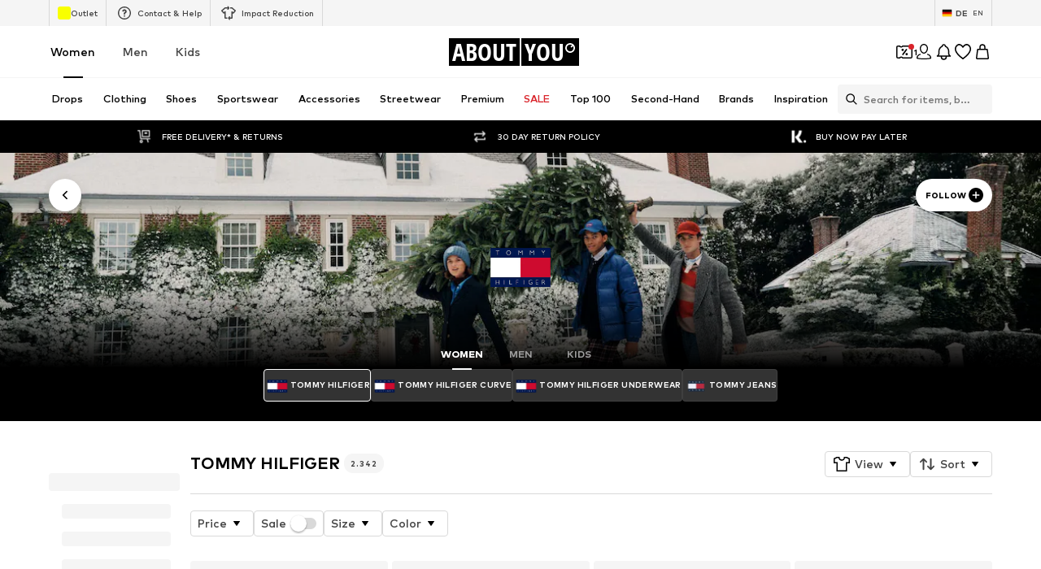

--- FILE ---
content_type: application/javascript
request_url: https://assets.aboutstatic.com/assets/CouponDeepLinkActivation-DheOBpDC.js
body_size: 912
content:
import{j as n,_ as l,s as e,C as A,a1 as d,cw as I,I as u,Z as j,$ as h,O as g,aP as v,cx as w,m as x,r as S,aj as _}from"./index-DiISX5B5.js";import{M as F}from"./CouponCard-DkCNfxcb.js";import{h as k}from"./header-background-expanded-DVFiWkky.js";import{F as b}from"./FadeTransition-C3WBo501.js";const W=typeof window<"u"?window.setClientPublicPath("assets/confetti-C240ccat.svg"):"/assets/confetti-C240ccat.svg",C=({className:s})=>n.jsx(T,{className:s}),T=l.div.withConfig({componentId:"sc-e2619630-0"})(["position:absolute;inset:0;width:100%;height:100%;background:url(",") no-repeat center/cover;transform:scale(0);opacity:0;animation-name:explode;animation-duration:1.5s;animation-timing-function:ease-in-out;@keyframes explode{50%{transform:scale(100%);opacity:1;}53%,70%{transform:scale(93%);opacity:1;}100%{transform:scale(130%);opacity:0;}}"],W),D=700,f=({className:s,status:o})=>n.jsxs(P,{className:s,children:[n.jsx(z,{"data-animation-type":o,asset:o==="paused"?d.Pause:d.Coupon,size:"XL",fill:A.White}),n.jsx(I,{mounted:o==="error",direction:"center",duration:300,delay:D,children:n.jsx(E,{children:n.jsx(u,{asset:d.Error,size:"S",fill:"#8FC2FF"})})})]}),P=e("div")({name:"Wrapper",class:"w19mxx8r",propsAsIs:!1}),R=()=>u,z=e(R())({name:"Coupon",class:"c1al8oas",propsAsIs:!0}),E=e("span")({name:"InfoIconWrapper",class:"i14z08ni",propsAsIs:!1}),L=({status:s})=>n.jsx(M,{children:n.jsx(O,{status:s})}),M=l.div.withConfig({componentId:"sc-fc86f5f-0"})(["display:none;background:url(",") no-repeat center/cover;width:100%;height:96px;",""],k,j(h(["display:flex;justify-content:center;"]))),O=l(f).withConfig({componentId:"sc-fc86f5f-1"})(["position:relative;top:45px;"]),$=({ConfettiAnimationComponent:s,coupon:o,couponReduction:a,headline:i,status:r,subline:p})=>{const{t}=g(),c=v();return n.jsxs(H,{duration:300,children:[s,n.jsx(L,{status:r}),n.jsxs(N,{children:[n.jsx(q,{textAlignment:"center","data-testid":"coupon-deeplink-activation-headline",children:i!=null?i:t("Just a second, your coupon’s getting ready!")}),p&&n.jsx(J,{textAlignment:"center",children:p}),r==="loading"&&n.jsx(w,{size:"px14",color:"Grey1",interval:2e3,labels:[t("Warming up coupon engine."),t("Unwrapping your discount."),t("Getting set for savings.")]}),a&&n.jsxs(V,{children:[n.jsx("span",{children:t("Your total savings")}),n.jsx("span",{children:c(a.amount,a.currencyCode)})]}),r==="success"&&o&&n.jsx(Y,{coupon:o,isDisplayMode:!0})]})]})},G=()=>b,H=e(G())({name:"StyledFadeTransition",class:"s16xhsmf",propsAsIs:!0}),N=e("div")({name:"Content",class:"c150j04u",propsAsIs:!1}),U=()=>x,q=e(U())({name:"Headline",class:"h1tfl5q",propsAsIs:!0}),B=()=>x,J=e(B())({name:"Subline",class:"s103k6x5",propsAsIs:!0}),V=e("div")({name:"CouponReduction",class:"c1re8urm",propsAsIs:!1}),X=()=>F,Y=e(X())({name:"StyledCouponCard",class:"s1habwdx",propsAsIs:!0}),Z=({"data-testid":s,alreadyUnlocked:o,coupon:a,couponReduction:i,headline:r,isOpen:p,LayoutComponent:t,status:c="loading",subline:y})=>{const m=c==="success"&&!o;return n.jsx(Q,{LayoutComponent:t,"data-testid":s,aboveHeaderElement:n.jsxs(n.Fragment,{children:[m&&n.jsx(on,{}),n.jsx(en,{status:c})]}),open:p,onClose:()=>{},contentFitWidth:!0,fixedSmallWidth:!1,bodyContent:n.jsx($,{status:c,headline:r,subline:y,coupon:a,couponReduction:i,ConfettiAnimationComponent:m&&n.jsx(an,{})})})},K=()=>_,Q=e(K())({name:"StyledContentPopper",class:"s1otzetc",propsAsIs:!0}),nn=()=>f,en=e(nn())({name:"StyledCouponIcon",class:"ssaesdq",propsAsIs:!0}),sn=()=>C,on=e(sn())({name:"FlyoutConfettiAnimation",class:"f12oenii",propsAsIs:!0}),tn=()=>C,an=e(tn())({name:"ModalConfettiAnimation",class:"m1wicoal",propsAsIs:!0}),ln=S.memo(Z);export{ln as C};
//# sourceMappingURL=CouponDeepLinkActivation-DheOBpDC.js.map


--- FILE ---
content_type: application/javascript
request_url: https://assets.aboutstatic.com/assets/colors-gResDctp.js
body_size: 6608
content:
import{g as Ct,dR as M,iH as q,a5 as u,a6 as m,nn as Q,q as b,no as W,d6 as F,er as d,bE as dt,bF as y,bI as At,bJ as z,bG as l,es as f,bH as r,fZ as D,aL as T,aM as vt,bd as j,g0 as Pt,bc as zt,db as x,dc as L,aC as Dt,nx as xt,t as Lt,p as It,v as Vt}from"./index-DiISX5B5.js";import{r as $t}from"./coins_history_transaction-SJZmDpQ4.js";import{b as v}from"./size_charts-B99MurqV.js";var k=$t();const fo=Ct(k),G=65536,R=G*G;class U{constructor(n,o,s){this.low=n,this.high=o,this.unsigned=s}toNumber(){return this.unsigned?(this.high>>>0)*R+(this.low>>>0):this.high*R+(this.low>>>0)}gt(){return!1}}class Y{constructor(n){this.listeners=[],n(this)}subscribe(n){return this.listeners.push(n),()=>{this.listeners=this.listeners.filter(o=>o!==n)}}next(n){for(const o of this.listeners)o.next&&o.next(n)}error(n){for(const o of this.listeners)o.error&&o.error(n)}complete(){for(const n of this.listeners)n.complete&&n.complete()}}class Nt{constructor(n,o){var s;this.debug=!1,this.host=n,o&&(this.transport=o.transport,this.debug=(s=o.debug)!==null&&s!==void 0?s:!1)}unary(n,o,s){return new Promise((e,i)=>{v.grpc.unary({methodName:n.methodName,service:{serviceName:n.serviceName},requestStream:!1,responseStream:!1,requestType:{serializeBinary(){return n.encodeRequest(new k.Writer,o).finish()}},responseType:{deserializeBinary:c=>{const a=new k.Reader(c);return this.debug?{...n.decodeResponse(a,a.len),toObject(){return this}}:n.decodeResponse(a,a.len)}}},{request:{serializeBinary(){return n.encodeRequest(new k.Writer,o).finish()},toObject:()=>o},host:this.host,debug:this.debug,metadata:s==null?void 0:s.metadata,transport:this.transport,onEnd:function(c){if(s!=null&&s.onTrailers&&s.onTrailers(c.trailers),s!=null&&s.onHeaders&&s.onHeaders(c.headers),c.status===v.grpc.Code.OK&&c.message!==null)e(c.message);else{const a=new Error(c.statusMessage);a.code=c.status,a.metadata=c.trailers,i(a)}}})})}stream(n,o,s){return new Y(e=>{v.grpc.invoke({methodName:n.methodName,service:{serviceName:n.serviceName},requestStream:!1,responseStream:!1,requestType:{serializeBinary(){return n.encodeRequest(new k.Writer,o).finish()}},responseType:{deserializeBinary:i=>{const c=new k.Reader(i);return this.debug?{...n.decodeResponse(c,c.len),toObject(){return this}}:n.decodeResponse(c,c.len)}}},{request:{serializeBinary(){return n.encodeRequest(new k.Writer,o).finish()},toObject:()=>o},host:this.host,transport:this.transport,metadata:s==null?void 0:s.metadata,debug:this.debug,onMessage:i=>e.next(i),onHeaders:s==null?void 0:s.onHeaders,onEnd:(i,c,a)=>{if(s!=null&&s.onTrailers&&s.onTrailers(a),i===0)e.complete();else{const A=new Error(c);A.code=i,A.metadata=a,e.error(A)}}})})}}const p=t=>new Date(t.seconds*1e3+t.nanos/1e6),K=t=>{const n=Math.floor(t.getTime()/1e3),o=t.getTime()%1e3*1e6;return{seconds:n,nanos:o}},Gt=()=>{k.util.Long=U,k.configure()},yo=Object.freeze(Object.defineProperty({__proto__:null,Configure:Gt,GrpcWebTransport:Nt,Long:U,Observable:Y,dateToTimestamp:K,timestampToDate:p},Symbol.toStringTag,{value:"Module"})),I=()=>({amount:0,currencyCode:""}),J=(t,n)=>{const o=t.pos+n,s=I();for(;t.pos<o;){const e=t.uint32();switch(e>>>3){case 1:s.amount=t.int64().toNumber();break;case 2:s.currencyCode=t.string();break;default:t.skipType(e&7);break}}return s},wo=(t,n)=>(t.uint32(8).int64(n.amount),t.uint32(18).string(n.currencyCode),t),w=()=>({hex:""}),h=(t,n)=>{const o=t.pos+n,s=w();for(;t.pos<o;){const e=t.uint32();switch(e>>>3){case 1:s.hex=t.string();break;default:t.skipType(e&7);break}}return s},Z=()=>({price:I(),reductions:[],hasDifferentPrices:!1,tracker:q(),priceTags:[]}),Rt=(t,n)=>{const o=t.pos+n,s=Z();for(;t.pos<o;){const e=t.uint32();switch(e>>>3){case 1:s.price=J(t,t.uint32());break;case 3:s.priceForegroundColor=h(t,t.uint32());break;case 4:s.secondaryPriceLabel=t.string();break;case 5:s.reductions.push(tt(t,t.uint32()));break;case 6:s.lpl30=t.string();break;case 7:s.priceBackgroundColor=h(t,t.uint32());break;case 8:s.hasDifferentPrices=t.bool();break;case 9:s.tracker=M(t,t.uint32());break;case 10:s.priceTags.push(Mt(t,t.uint32()));break;case 11:s.prefix=t.string();break;case 12:s.legalInfo=st(t,t.uint32());break;default:t.skipType(e&7);break}}return s},Et=()=>({text:"",foregroundColor:w(),backgroundColor:w(),tracker:W()}),X=(t,n)=>{const o=t.pos+n,s=Et();for(;t.pos<o;){const e=t.uint32();switch(e>>>3){case 1:s.text=t.string();break;case 2:s.foregroundColor=h(t,t.uint32());break;case 3:s.backgroundColor=h(t,t.uint32());break;case 4:s.endsAt=p(b(t,t.uint32()));break;case 5:s.tracker=Q(t,t.uint32());break;default:t.skipType(e&7);break}}return s},Ot=()=>({strikePrice:I()}),tt=(t,n)=>{const o=t.pos+n,s=Ot();for(;t.pos<o;){const e=t.uint32();switch(e>>>3){case 1:s.strikePrice=J(t,t.uint32());break;case 2:s.badge=X(t,t.uint32());break;case 3:s.suffix=t.string();break;case 4:s.prefix=t.string();break;case 5:s.legalInfo=st(t,t.uint32());break;default:t.skipType(e&7);break}}return s},Ht=()=>({}),Mt=(t,n)=>{const o=t.pos+n,s=Ht();for(;t.pos<o;){const e=t.uint32();switch(e>>>3){case 1:s.type={$case:"badge",badge:X(t,t.uint32())};break;case 2:s.type={$case:"reduction",reduction:tt(t,t.uint32())};break;default:t.skipType(e&7);break}}return s},qt=()=>({title:"",body:m()}),st=(t,n)=>{const o=t.pos+n,s=qt();for(;t.pos<o;){const e=t.uint32();switch(e>>>3){case 1:s.title=t.string();break;case 2:s.body=u(t,t.uint32());break;default:t.skipType(e&7);break}}return s},et=()=>({finalPrice:nt(),badge:[],tracker:q()}),Qt=(t,n)=>{const o=t.pos+n,s=et();for(;t.pos<o;){const e=t.uint32();switch(e>>>3){case 1:s.finalPrice=Wt(t,t.uint32());break;case 2:s.original=u(t,t.uint32());break;case 3:s.lpl30d=Ut(t,t.uint32());break;case 4:s.each=u(t,t.uint32());break;case 5:s.badge.push(ts(t,t.uint32()));break;case 6:s.tracker=M(t,t.uint32());break;default:t.skipType(e&7);break}}return s},nt=()=>({priceLabel:m()}),Wt=(t,n)=>{const o=t.pos+n,s=nt();for(;t.pos<o;){const e=t.uint32();switch(e>>>3){case 1:s.priceLabel=u(t,t.uint32());break;case 2:s.priceBackgroundColor=h(t,t.uint32());break;case 3:s.secondaryPriceLabel=u(t,t.uint32());break;case 4:s.vatLabel=u(t,t.uint32());break;default:t.skipType(e&7);break}}return s},jt=()=>({label:m(),value:m()}),Ut=(t,n)=>{const o=t.pos+n,s=jt();for(;t.pos<o;){const e=t.uint32();switch(e>>>3){case 1:s.label=u(t,t.uint32());break;case 2:s.value=u(t,t.uint32());break;case 3:s.legalInfo=Kt(t,t.uint32());break;default:t.skipType(e&7);break}}return s},Yt=()=>({title:"",body:[],link:d()}),Kt=(t,n)=>{const o=t.pos+n,s=Yt();for(;t.pos<o;){const e=t.uint32();switch(e>>>3){case 1:s.title=t.string();break;case 2:s.body.push(Zt(t,t.uint32()));break;case 3:s.link=F(t,t.uint32());break;default:t.skipType(e&7);break}}return s},Jt=()=>({label:m(),value:m()}),Zt=(t,n)=>{const o=t.pos+n,s=Jt();for(;t.pos<o;){const e=t.uint32();switch(e>>>3){case 1:s.label=u(t,t.uint32());break;case 2:s.value=u(t,t.uint32());break;case 3:s.vatLabel=u(t,t.uint32());break;default:t.skipType(e&7);break}}return s},Xt=()=>({text:"",foregroundColor:w(),backgroundColor:w(),tracker:W()}),ts=(t,n)=>{const o=t.pos+n,s=Xt();for(;t.pos<o;){const e=t.uint32();switch(e>>>3){case 1:s.text=t.string();break;case 2:s.foregroundColor=h(t,t.uint32());break;case 3:s.backgroundColor=h(t,t.uint32());break;case 4:s.endsAt=p(b(t,t.uint32()));break;case 5:s.tracker=Q(t,t.uint32());break;default:t.skipType(e&7);break}}return s},ot=()=>({}),ss=(t,n)=>{const o=t.pos+n,s=ot();for(;t.pos<o;){const e=t.uint32();switch(e>>>3){case 1:s.type={$case:"simpleCoupon",simpleCoupon:ps(t,t.uint32())};break;case 2:s.type={$case:"minimumOrderValueCoupon",minimumOrderValueCoupon:ks(t,t.uint32())};break;case 3:s.type={$case:"hotDealCoupon",hotDealCoupon:rs(t,t.uint32())};break;case 4:s.type={$case:"missedDealCoupon",missedDealCoupon:fs(t,t.uint32())};break;case 5:s.type={$case:"highTierCoupon",highTierCoupon:Fs(t,t.uint32())};break;default:t.skipType(e&7);break}}return s},_=()=>({value:"",unit:""}),S=(t,n)=>{const o=t.pos+n,s=_();for(;t.pos<o;){const e=t.uint32();switch(e>>>3){case 1:s.value=t.string();break;case 2:s.unit=t.string();break;default:t.skipType(e&7);break}}return s},es=()=>({discountValue:_(),condition:""}),it=(t,n)=>{const o=t.pos+n,s=es();for(;t.pos<o;){const e=t.uint32();switch(e>>>3){case 1:s.discountValue=S(t,t.uint32());break;case 2:s.condition=t.string();break;case 3:s.type={$case:"disabled",disabled:os(t,t.uint32())};break;case 4:s.type={$case:"active",active:cs(t,t.uint32())};break;default:t.skipType(e&7);break}}return s},ns=()=>({}),os=(t,n)=>{const o=t.pos+n,s=ns();for(;t.pos<o;){const e=t.uint32();switch(e>>>3){default:t.skipType(e&7);break}}return s},is=()=>({}),cs=(t,n)=>{const o=t.pos+n,s=is();for(;t.pos<o;){const e=t.uint32();switch(e>>>3){default:t.skipType(e&7);break}}return s},V=()=>({deprecatedBrandSquareLogoImages:[],brands:[]}),ct=(t,n)=>{const o=t.pos+n,s=V();for(;t.pos<o;){const e=t.uint32();switch(e>>>3){case 1:s.deprecatedBrandSquareLogoImages.push(l(t,t.uint32()));break;case 2:s.categoryName=t.string();break;case 3:s.brands.push(us(t,t.uint32()));break;default:t.skipType(e&7);break}}return s},as=()=>({name:""}),us=(t,n)=>{const o=t.pos+n,s=as();for(;t.pos<o;){const e=t.uint32();switch(e>>>3){case 1:s.name=t.string();break;case 2:s.image=l(t,t.uint32());break;default:t.skipType(e&7);break}}return s},ls=()=>({couponPromotionId:"",headline:"",expiryDate:new Date,theme:P(),selectedTheme:P(),discountValue:_(),brandAndCategory:V(),redeemableDevices:[],hideCountdown:!1}),ps=(t,n)=>{const o=t.pos+n,s=ls();for(;t.pos<o;){const e=t.uint32();switch(e>>>3){case 1:s.couponPromotionId=t.string();break;case 2:s.headline=t.string();break;case 3:s.expiryDate=p(b(t,t.uint32()));break;case 4:s.theme=E(t,t.uint32());break;case 5:s.selectedTheme=E(t,t.uint32());break;case 6:s.info=g(t,t.uint32());break;case 7:s.discountValue=S(t,t.uint32());break;case 8:s.brandAndCategory=ct(t,t.uint32());break;case 9:const i=t.uint32()+t.pos;for(;t.pos<i;)s.redeemableDevices.push(f(t));break;case 10:s.hideCountdown=t.bool();break;case 11:s.bannerText=t.string();break;default:t.skipType(e&7);break}}return s},P=()=>({backgroundColor:"",onBackgroundColor:"",foregroundColor:""}),E=(t,n)=>{const o=t.pos+n,s=P();for(;t.pos<o;){const e=t.uint32();switch(e>>>3){case 1:s.backgroundColor=t.string();break;case 2:s.onBackgroundColor=t.string();break;case 3:s.foregroundColor=t.string();break;default:t.skipType(e&7);break}}return s},bs=()=>({couponPromotionId:"",headline:"",expiryDate:new Date,tiers:[],brandAndCategory:V(),redeemableDevices:[],hideCountdown:!1}),ks=(t,n)=>{const o=t.pos+n,s=bs();for(;t.pos<o;){const e=t.uint32();switch(e>>>3){case 1:s.couponPromotionId=t.string();break;case 2:s.headline=t.string();break;case 3:s.expiryDate=p(b(t,t.uint32()));break;case 4:s.info=g(t,t.uint32());break;case 5:s.tiers.push(it(t,t.uint32()));break;case 6:s.brandAndCategory=ct(t,t.uint32());break;case 7:const i=t.uint32()+t.pos;for(;t.pos<i;)s.redeemableDevices.push(f(t));break;case 8:s.hideCountdown=t.bool();break;case 9:s.bannerText=t.string();break;default:t.skipType(e&7);break}}return s},gs=()=>({couponPromotionId:"",headline:"",label:"",expiryDate:new Date,discountValue:_(),redeemableDevices:[],productAndBrandInformation:at()}),rs=(t,n)=>{const o=t.pos+n,s=gs();for(;t.pos<o;){const e=t.uint32();switch(e>>>3){case 1:s.couponPromotionId=t.string();break;case 2:s.headline=t.string();break;case 3:s.label=t.string();break;case 4:s.expiryDate=p(b(t,t.uint32()));break;case 5:s.info=g(t,t.uint32());break;case 6:s.discountValue=S(t,t.uint32());break;case 7:const i=t.uint32()+t.pos;for(;t.pos<i;)s.redeemableDevices.push(f(t));break;case 8:s.productAndBrandInformation=hs(t,t.uint32());break;case 9:s.bannerText=t.string();break;default:t.skipType(e&7);break}}return s},at=()=>({product:zt(),price:Z(),brand:j(),priceV2:et()}),hs=(t,n)=>{const o=t.pos+n,s=at();for(;t.pos<o;){const e=t.uint32();switch(e>>>3){case 1:s.product=vt(t,t.uint32());break;case 2:s.price=Rt(t,t.uint32());break;case 3:s.brand=T(t,t.uint32());break;case 4:s.priceV2=Qt(t,t.uint32());break;default:t.skipType(e&7);break}}return s},ms=()=>({couponPromotionId:"",headline:"",label:"",discountValue:_(),redeemableDevices:[],productAndBrandInformation:ut(),text:""}),fs=(t,n)=>{const o=t.pos+n,s=ms();for(;t.pos<o;){const e=t.uint32();switch(e>>>3){case 1:s.couponPromotionId=t.string();break;case 2:s.headline=t.string();break;case 3:s.label=t.string();break;case 4:s.info=g(t,t.uint32());break;case 5:s.discountValue=S(t,t.uint32());break;case 6:const i=t.uint32()+t.pos;for(;t.pos<i;)s.redeemableDevices.push(f(t));break;case 7:s.productAndBrandInformation=ys(t,t.uint32());break;case 8:s.text=t.string();break;default:t.skipType(e&7);break}}return s},ut=()=>({productId:0,productImage:Pt(),brand:j()}),ys=(t,n)=>{const o=t.pos+n,s=ut();for(;t.pos<o;){const e=t.uint32();switch(e>>>3){case 1:s.productId=t.int64().toNumber();break;case 2:s.productImage=D(t,t.uint32());break;case 3:s.brand=T(t,t.uint32());break;default:t.skipType(e&7);break}}return s},ws=()=>({couponPromotionId:"",headline:"",teaser:"",expiryDate:new Date,productsInformation:lt(),redeemableDevices:[],hideCountdown:!1}),Fs=(t,n)=>{const o=t.pos+n,s=ws();for(;t.pos<o;){const e=t.uint32();switch(e>>>3){case 1:s.couponPromotionId=t.string();break;case 2:s.headline=t.string();break;case 3:s.teaser=t.string();break;case 4:s.expiryDate=p(b(t,t.uint32()));break;case 5:s.info=g(t,t.uint32());break;case 8:s.productsInformation=Ss(t,t.uint32());break;case 9:const i=t.uint32()+t.pos;for(;t.pos<i;)s.redeemableDevices.push(f(t));break;case 10:s.hideCountdown=t.bool();break;case 6:s.discount={$case:"relativeDiscount",relativeDiscount:S(t,t.uint32())};break;case 7:s.discount={$case:"tiers",tiers:_s(t,t.uint32())};break;default:t.skipType(e&7);break}}return s},Ts=()=>({tiers:[]}),_s=(t,n)=>{const o=t.pos+n,s=Ts();for(;t.pos<o;){const e=t.uint32();switch(e>>>3){case 1:s.tiers.push(it(t,t.uint32()));break;default:t.skipType(e&7);break}}return s},lt=()=>({productImages:[],label:""}),Ss=(t,n)=>{const o=t.pos+n,s=lt();for(;t.pos<o;){const e=t.uint32();switch(e>>>3){case 1:s.productImages.push(D(t,t.uint32()));break;case 2:s.label=t.string();break;default:t.skipType(e&7);break}}return s},Bs=()=>({badgeText:"",headline:"",body:""}),g=(t,n)=>{const o=t.pos+n,s=Bs();for(;t.pos<o;){const e=t.uint32();switch(e>>>3){case 1:s.badgeText=t.string();break;case 2:s.headline=t.string();break;case 3:s.body=t.string();break;case 4:s.expiryDate=p(b(t,t.uint32()));break;default:t.skipType(e&7);break}}return s},Cs=(t,n)=>{for(const o of n.unlockedCouponTokens)t.uint32(10).string(o);return t},ds=()=>({header:"",headline:"",subline:"",link:z(),featureTracker:L(),couponExpiryDate:new Date,redeemableDevices:[]}),Fo=(t,n)=>{const o=t.pos+n,s=ds();for(;t.pos<o;){const e=t.uint32();switch(e>>>3){case 1:s.header=t.string();break;case 2:s.headline=t.string();break;case 3:s.subline=t.string();break;case 4:s.info=g(t,t.uint32());break;case 5:s.link=y(t,t.uint32());break;case 6:s.featureTracker=x(t,t.uint32());break;case 7:s.couponExpiryDate=p(b(t,t.uint32()));break;case 8:const i=t.uint32()+t.pos;for(;t.pos<i;)s.redeemableDevices.push(f(t));break;default:t.skipType(e&7);break}}return s},As=()=>({headline:"",images:[],link:d(),featureTracker:L()}),To=(t,n)=>{const o=t.pos+n,s=As();for(;t.pos<o;){const e=t.uint32();switch(e>>>3){case 1:s.headline=t.string();break;case 2:s.images.push(D(t,t.uint32()));break;case 3:s.info=g(t,t.uint32());break;case 4:s.link=F(t,t.uint32());break;case 5:s.featureTracker=x(t,t.uint32());break;default:t.skipType(e&7);break}}return s},vs=()=>({headline:"",subline:"",cta:d()}),_o=(t,n)=>{const o=t.pos+n,s=vs();for(;t.pos<o;){const e=t.uint32();switch(e>>>3){case 1:s.headline=t.string();break;case 2:s.subline=t.string();break;case 3:s.cta=F(t,t.uint32());break;default:t.skipType(e&7);break}}return s},Ps=()=>({headline:"",subline:""}),So=(t,n)=>{const o=t.pos+n,s=Ps();for(;t.pos<o;){const e=t.uint32();switch(e>>>3){case 1:s.headline=t.string();break;case 2:s.subline=t.string();break;default:t.skipType(e&7);break}}return s},zs=()=>({headline:"",subline:"",cta:d()}),Bo=(t,n)=>{const o=t.pos+n,s=zs();for(;t.pos<o;){const e=t.uint32();switch(e>>>3){case 1:s.headline=t.string();break;case 2:s.subline=t.string();break;case 3:s.cta=F(t,t.uint32());break;default:t.skipType(e&7);break}}return s},Ds=()=>({headline:"",coupons:[]}),Co=(t,n)=>{const o=t.pos+n,s=Ds();for(;t.pos<o;){const e=t.uint32();switch(e>>>3){case 1:s.headline=t.string();break;case 2:s.coupons.push(pt(t,t.uint32()));break;default:t.skipType(e&7);break}}return s},xs=()=>({headline:"",coupons:[]}),Ao=(t,n)=>{const o=t.pos+n,s=xs();for(;t.pos<o;){const e=t.uint32();switch(e>>>3){case 1:s.headline=t.string();break;case 2:s.banner=Gs(t,t.uint32());break;case 3:s.coupons.push(pt(t,t.uint32()));break;default:t.skipType(e&7);break}}return s},Ls=()=>({headline:"",image:r()}),Is=(t,n)=>{const o=t.pos+n,s=Ls();for(;t.pos<o;){const e=t.uint32();switch(e>>>3){case 1:s.headline=t.string();break;case 2:s.image=l(t,t.uint32());break;default:t.skipType(e&7);break}}return s},Vs=()=>({headline:"",image:r()}),$s=(t,n)=>{const o=t.pos+n,s=Vs();for(;t.pos<o;){const e=t.uint32();switch(e>>>3){case 1:s.headline=t.string();break;case 2:s.image=l(t,t.uint32());break;default:t.skipType(e&7);break}}return s},Ns=()=>({}),Gs=(t,n)=>{const o=t.pos+n,s=Ns();for(;t.pos<o;){const e=t.uint32();switch(e>>>3){case 1:s.type={$case:"slotMachineBanner",slotMachineBanner:Is(t,t.uint32())};break;case 2:s.type={$case:"comeBackLaterBanner",comeBackLaterBanner:$s(t,t.uint32())};break;default:t.skipType(e&7);break}}return s},Rs=()=>({coupon:ot(),linkTarget:z(),tracker:At()}),pt=(t,n)=>{const o=t.pos+n,s=Rs();for(;t.pos<o;){const e=t.uint32();switch(e>>>3){case 1:s.coupon=ss(t,t.uint32());break;case 2:s.linkTarget=y(t,t.uint32());break;case 3:s.tracker=dt(t,t.uint32());break;default:t.skipType(e&7);break}}return s},Es=()=>({header:"",headline:"",subline:"",link:z(),featureTracker:L()}),vo=(t,n)=>{const o=t.pos+n,s=Es();for(;t.pos<o;){const e=t.uint32();switch(e>>>3){case 1:s.header=t.string();break;case 2:s.headline=t.string();break;case 3:s.subline=t.string();break;case 4:s.link=y(t,t.uint32());break;case 5:s.featureTracker=x(t,t.uint32());break;case 6:s.info=g(t,t.uint32());break;default:t.skipType(e&7);break}}return s},Po=(t,n)=>(n.unlockedCouponTokens!==void 0&&Cs(t.uint32(26).fork(),n.unlockedCouponTokens).ldelim(),t),O=t=>{switch(t.int32()){case 0:return 0;case 1:return 1;case 2:return 2;case 3:return 3;case 4:return 4;case 5:return 5;case 6:return 6;case 7:return 7;case 8:return 8;case 9:return 9;case 10:return 10;case 11:return 11;case 12:return 12;case 13:return 13;case 14:return 14;case 15:return 15;default:return 0}},Os=()=>({missingRequiredAttributes:[],missingSuggestedAttributes:[]}),zo=(t,n)=>{const o=t.pos+n,s=Os();for(;t.pos<o;){const e=t.uint32();switch(e>>>3){case 1:const i=t.uint32()+t.pos;for(;t.pos<i;)s.missingRequiredAttributes.push(O(t));break;case 2:const c=t.uint32()+t.pos;for(;t.pos<c;)s.missingSuggestedAttributes.push(O(t));break;default:t.skipType(e&7);break}}return s},Hs=()=>({id:0,name:"",path:"",publishedAt:new Date,images:[]}),Ms=(t,n)=>{const o=t.pos+n,s=Hs();for(;t.pos<o;){const e=t.uint32();switch(e>>>3){case 1:s.id=t.int64().toNumber();break;case 2:s.name=t.string();break;case 3:s.path=t.string();break;case 4:s.publishedAt=p(b(t,t.uint32()));break;case 5:s.images.push(l(t,t.uint32()));break;case 6:s.subline=t.string();break;default:t.skipType(e&7);break}}return s},qs=t=>{switch(t.int32()){case 0:return 0;case 1:return 1;case 2:return 2;case 3:return 3;case 4:return 4;case 5:return 5;default:return 0}},Qs=t=>{switch(t.int32()){case 0:return 0;case 1:return 1;case 2:return 2;case 3:return 3;case 4:return 4;default:return 0}},Ws=()=>({id:0,path:"",gender:0,contentType:0,headline:bt(),subline:kt(),isPremium:!1,isSale:!1,isSponsored:!1,images:gt()}),js=(t,n)=>{const o=t.pos+n,s=Ws();for(;t.pos<o;){const e=t.uint32();switch(e>>>3){case 1:s.id=t.int64().toNumber();break;case 2:s.path=t.string();break;case 3:s.gender=Qs(t);break;case 4:s.contentType=qs(t);break;case 5:s.headline=Us(t,t.uint32());break;case 6:s.subline=Ys(t,t.uint32());break;case 7:s.isPremium=t.bool();break;case 8:s.isSale=t.bool();break;case 9:s.isSponsored=t.bool();break;case 10:s.images=Ks(t,t.uint32());break;default:t.skipType(e&7);break}}return s},bt=()=>({default:""}),Us=(t,n)=>{const o=t.pos+n,s=bt();for(;t.pos<o;){const e=t.uint32();switch(e>>>3){case 1:s.default=t.string();break;case 2:s.long=t.string();break;default:t.skipType(e&7);break}}return s},kt=()=>({default:""}),Ys=(t,n)=>{const o=t.pos+n,s=kt();for(;t.pos<o;){const e=t.uint32();switch(e>>>3){case 1:s.default=t.string();break;case 2:s.long=t.string();break;default:t.skipType(e&7);break}}return s},gt=()=>({portrait:r(),landscape:r()}),Ks=(t,n)=>{const o=t.pos+n,s=gt();for(;t.pos<o;){const e=t.uint32();switch(e>>>3){case 10:s.portrait=l(t,t.uint32());break;case 11:s.landscape=l(t,t.uint32());break;case 12:s.square=l(t,t.uint32());break;default:t.skipType(e&7);break}}return s},Js=()=>({image:r()}),Do=(t,n)=>{const o=t.pos+n,s=Js();for(;t.pos<o;){const e=t.uint32();switch(e>>>3){case 2:s.image=l(t,t.uint32());break;case 8:s.targetUrl=y(t,t.uint32());break;case 7:s.promotionTracking=Xs(t,t.uint32());break;case 9:s.conditionsUrl=y(t,t.uint32());break;case 10:s.infoIcon=se(t,t.uint32());break;case 3:s.target={$case:"outfit",outfit:Ms(t,t.uint32())};break;case 4:s.target={$case:"story",story:js(t,t.uint32())};break;case 5:s.target={$case:"brand",brand:T(t,t.uint32())};break;case 6:s.target={$case:"deprecatedExternalUrl",deprecatedExternalUrl:t.string()};break;default:t.skipType(e&7);break}}return s},Zs=()=>({id:"",name:""}),Xs=(t,n)=>{const o=t.pos+n,s=Zs();for(;t.pos<o;){const e=t.uint32();switch(e>>>3){case 1:s.id=t.string();break;case 2:s.name=t.string();break;default:t.skipType(e&7);break}}return s},te=()=>({enableReport:!1}),se=(t,n)=>{const o=t.pos+n,s=te();for(;t.pos<o;){const e=t.uint32();switch(e>>>3){case 1:s.cta=F(t,t.uint32());break;case 2:s.enableReport=t.bool();break;default:t.skipType(e&7);break}}return s},H=t=>{switch(t.int32()){case 0:return 0;case 1:return 1;case 2:return 2;case 3:return 3;case 4:return 4;case 5:return 5;case 6:return 6;default:return 0}},xo=(t,n)=>t.int32(n),ee=t=>{switch(t.int32()){case 0:return 0;case 1:return 1;case 2:return 2;case 3:return 3;case 4:return 4;default:return 0}},ne=()=>({}),Lo=(t,n)=>{const o=t.pos+n,s=ne();for(;t.pos<o;){const e=t.uint32();switch(e>>>3){case 1:s.type={$case:"brand",brand:kn(t,t.uint32())};break;case 2:s.type={$case:"color",color:Fn(t,t.uint32())};break;case 3:s.type={$case:"price",price:Hn(t,t.uint32())};break;case 4:s.type={$case:"simpleSize",simpleSize:qn(t,t.uint32())};break;case 5:s.type={$case:"groupedSize",groupedSize:Yn(t,t.uint32())};break;case 6:s.type={$case:"material",material:xn(t,t.uint32())};break;case 7:s.type={$case:"attribute",attribute:ft(t,t.uint32())};break;case 8:s.type={$case:"boolean",boolean:C(t,t.uint32())};break;case 9:s.type={$case:"appliedFilter",appliedFilter:ie(t,t.uint32())};break;case 10:s.type={$case:"viewOptions",viewOptions:uo(t,t.uint32())};break;case 11:s.type={$case:"sortOptions",sortOptions:co(t,t.uint32())};break;case 12:s.type={$case:"discountLevel",discountLevel:wt(t,t.uint32())};break;case 13:s.type={$case:"yourDeals",yourDeals:po(t,t.uint32())};break;case 14:s.type={$case:"groupedAttributes",groupedAttributes:vn(t,t.uint32())};break;default:t.skipType(e&7);break}}return s},oe=()=>({label:"",values:[]}),ie=(t,n)=>{const o=t.pos+n,s=oe();for(;t.pos<o;){const e=t.uint32();switch(e>>>3){case 1:s.label=t.string();break;case 2:s.values.push(ae(t,t.uint32()));break;default:t.skipType(e&7);break}}return s},ce=()=>({slug:""}),ae=(t,n)=>{const o=t.pos+n,s=ce();for(;t.pos<o;){const e=t.uint32();switch(e>>>3){case 1:s.slug=t.string();break;case 2:s.value={$case:"attribute",attribute:le(t,t.uint32())};break;case 3:s.value={$case:"boolean",boolean:be(t,t.uint32())};break;case 4:s.value={$case:"range",range:ge(t,t.uint32())};break;case 5:s.value={$case:"text",text:he(t,t.uint32())};break;case 6:s.value={$case:"discountLevel",discountLevel:fe(t,t.uint32())};break;case 7:s.value={$case:"searchFilter",searchFilter:we(t,t.uint32())};break;default:t.skipType(e&7);break}}return s},ue=()=>({id:0,label:""}),le=(t,n)=>{const o=t.pos+n,s=ue();for(;t.pos<o;){const e=t.uint32();switch(e>>>3){case 1:s.id=t.int64().toNumber();break;case 2:s.label=t.string();break;default:t.skipType(e&7);break}}return s},pe=()=>({state:!1,label:""}),be=(t,n)=>{const o=t.pos+n,s=pe();for(;t.pos<o;){const e=t.uint32();switch(e>>>3){case 1:s.state=t.bool();break;case 2:s.label=t.string();break;default:t.skipType(e&7);break}}return s},ke=()=>({min:0,max:0,label:"",currencyCode:""}),ge=(t,n)=>{const o=t.pos+n,s=ke();for(;t.pos<o;){const e=t.uint32();switch(e>>>3){case 1:s.min=t.int64().toNumber();break;case 2:s.max=t.int64().toNumber();break;case 4:s.label=t.string();break;case 5:s.currencyCode=t.string();break;default:t.skipType(e&7);break}}return s},re=()=>({text:"",label:""}),he=(t,n)=>{const o=t.pos+n,s=re();for(;t.pos<o;){const e=t.uint32();switch(e>>>3){case 1:s.text=t.string();break;case 2:s.label=t.string();break;default:t.skipType(e&7);break}}return s},me=()=>({value:0,label:""}),fe=(t,n)=>{const o=t.pos+n,s=me();for(;t.pos<o;){const e=t.uint32();switch(e>>>3){case 1:s.value=t.int64().toNumber();break;case 2:s.label=t.string();break;default:t.skipType(e&7);break}}return s},ye=()=>({id:0,label:""}),we=(t,n)=>{const o=t.pos+n,s=ye();for(;t.pos<o;){const e=t.uint32();switch(e>>>3){case 1:s.id=t.int64().toNumber();break;case 2:s.label=t.string();break;default:t.skipType(e&7);break}}return s},Fe=()=>({filters:{}}),Io=(t,n)=>{const o=t.pos+n,s=Fe();for(;t.pos<o;){const e=t.uint32();switch(e>>>3){case 1:const i=_e(t,t.uint32());s.filters[i.key]=i.value;break;case 2:s.quickFilter=Ue(t,t.uint32());break;case 3:s.deprecatedSizeFinder=ve(t,t.uint32());break;case 4:s.liveAt=Ce(t,t.uint32());break;default:t.skipType(e&7);break}}return s},Vo=(t,n)=>{for(const o of Object.keys(n.filters)){const s=o;Se(t.uint32(10).fork(),{key:s,value:n.filters[s]}).ldelim()}return n.quickFilter!==void 0&&Ye(t.uint32(18).fork(),n.quickFilter).ldelim(),n.deprecatedSizeFinder!==void 0&&Pe(t.uint32(26).fork(),n.deprecatedSizeFinder).ldelim(),n.liveAt!==void 0&&de(t.uint32(34).fork(),n.liveAt).ldelim(),t},Te=()=>({key:"",value:rt()}),_e=(t,n)=>{const o=t.pos+n,s=Te();for(;t.pos<o;){const e=t.uint32();switch(e>>>3){case 1:s.key=t.string();break;case 2:s.value=Le(t,t.uint32());break;default:t.skipType(e&7);break}}return s},Se=(t,n)=>(t.uint32(10).string(n.key),Ie(t.uint32(18).fork(),n.value).ldelim(),t),Be=()=>({minDate:new Date}),Ce=(t,n)=>{const o=t.pos+n,s=Be();for(;t.pos<o;){const e=t.uint32();switch(e>>>3){case 1:s.minDate=p(b(t,t.uint32()));break;default:t.skipType(e&7);break}}return s},de=(t,n)=>(Dt(t.uint32(10).fork(),K(n.minDate)).ldelim(),t),Ae=()=>({appliedFilters:{}}),ve=(t,n)=>{const o=t.pos+n,s=Ae();for(;t.pos<o;){const e=t.uint32();switch(e>>>3){case 1:const i=De(t,t.uint32());s.appliedFilters[i.key]=i.value;break;default:t.skipType(e&7);break}}return s},Pe=(t,n)=>{for(const o of Object.keys(n.appliedFilters)){const s=o;xe(t.uint32(10).fork(),{key:s,value:n.appliedFilters[s]}).ldelim()}return t},ze=()=>({key:"",value:$()}),De=(t,n)=>{const o=t.pos+n,s=ze();for(;t.pos<o;){const e=t.uint32();switch(e>>>3){case 1:s.key=t.string();break;case 2:s.value=N(t,t.uint32());break;default:t.skipType(e&7);break}}return s},xe=(t,n)=>(t.uint32(10).string(n.key),ht(t.uint32(18).fork(),n.value).ldelim(),t),rt=()=>({}),Le=(t,n)=>{const o=t.pos+n,s=rt();for(;t.pos<o;){const e=t.uint32();switch(e>>>3){case 2:s.filter={$case:"attribute",attribute:N(t,t.uint32())};break;case 3:s.filter={$case:"text",text:$e(t,t.uint32())};break;case 4:s.filter={$case:"boolean",boolean:Re(t,t.uint32())};break;case 5:s.filter={$case:"range",range:He(t,t.uint32())};break;case 6:s.filter={$case:"discountLevel",discountLevel:Qe(t,t.uint32())};break;default:t.skipType(e&7);break}}return s},Ie=(t,n)=>{if(n.filter!==void 0)switch(n.filter.$case){case"attribute":ht(t.uint32(18).fork(),n.filter.attribute).ldelim();break;case"text":Ne(t.uint32(26).fork(),n.filter.text).ldelim();break;case"boolean":Ee(t.uint32(34).fork(),n.filter.boolean).ldelim();break;case"range":Me(t.uint32(42).fork(),n.filter.range).ldelim();break;case"discountLevel":We(t.uint32(50).fork(),n.filter.discountLevel).ldelim();break}return t},$=()=>({selectedValues:[]}),N=(t,n)=>{const o=t.pos+n,s=$();for(;t.pos<o;){const e=t.uint32();switch(e>>>3){case 1:const i=t.uint32()+t.pos;for(;t.pos<i;)s.selectedValues.push(t.int64().toNumber());break;default:t.skipType(e&7);break}}return s},ht=(t,n)=>{t.uint32(10).fork();for(const o of n.selectedValues)t.int64(o);return t.ldelim(),t},Ve=()=>({text:""}),$e=(t,n)=>{const o=t.pos+n,s=Ve();for(;t.pos<o;){const e=t.uint32();switch(e>>>3){case 1:s.text=t.string();break;default:t.skipType(e&7);break}}return s},Ne=(t,n)=>(t.uint32(10).string(n.text),t),Ge=()=>({state:!1}),Re=(t,n)=>{const o=t.pos+n,s=Ge();for(;t.pos<o;){const e=t.uint32();switch(e>>>3){case 1:s.state=t.bool();break;default:t.skipType(e&7);break}}return s},Ee=(t,n)=>(t.uint32(8).bool(n.state),t),Oe=()=>({min:0,max:0}),He=(t,n)=>{const o=t.pos+n,s=Oe();for(;t.pos<o;){const e=t.uint32();switch(e>>>3){case 1:s.min=t.int64().toNumber();break;case 2:s.max=t.int64().toNumber();break;default:t.skipType(e&7);break}}return s},Me=(t,n)=>(t.uint32(8).int64(n.min),t.uint32(16).int64(n.max),t),qe=()=>({discountLevel:0}),Qe=(t,n)=>{const o=t.pos+n,s=qe();for(;t.pos<o;){const e=t.uint32();switch(e>>>3){case 1:s.discountLevel=t.int64().toNumber();break;default:t.skipType(e&7);break}}return s},We=(t,n)=>(t.uint32(8).int64(n.discountLevel),t),je=()=>({}),Ue=(t,n)=>{const o=t.pos+n,s=je();for(;t.pos<o;){const e=t.uint32();switch(e>>>3){case 1:s.quickFilter={$case:"new",new:Je(t,t.uint32())};break;case 2:s.quickFilter={$case:"sale",sale:tn(t,t.uint32())};break;case 3:s.quickFilter={$case:"styleGroup",styleGroup:nn(t,t.uint32())};break;case 4:s.quickFilter={$case:"customer",customer:an(t,t.uint32())};break;default:t.skipType(e&7);break}}return s},Ye=(t,n)=>{if(n.quickFilter!==void 0)switch(n.quickFilter.$case){case"new":Ze(t.uint32(10).fork(),n.quickFilter.new).ldelim();break;case"sale":sn(t.uint32(18).fork(),n.quickFilter.sale).ldelim();break;case"styleGroup":on(t.uint32(26).fork(),n.quickFilter.styleGroup).ldelim();break;case"customer":un(t.uint32(34).fork(),n.quickFilter.customer).ldelim();break}return t},Ke=()=>({}),Je=(t,n)=>{const o=t.pos+n,s=Ke();for(;t.pos<o;){const e=t.uint32();switch(e>>>3){default:t.skipType(e&7);break}}return s},Ze=(t,n)=>t,Xe=()=>({}),tn=(t,n)=>{const o=t.pos+n,s=Xe();for(;t.pos<o;){const e=t.uint32();switch(e>>>3){default:t.skipType(e&7);break}}return s},sn=(t,n)=>t,en=()=>({styleGroupId:0}),nn=(t,n)=>{const o=t.pos+n,s=en();for(;t.pos<o;){const e=t.uint32();switch(e>>>3){case 1:s.styleGroupId=t.int64().toNumber();break;default:t.skipType(e&7);break}}return s},on=(t,n)=>(t.uint32(8).int64(n.styleGroupId),t),cn=()=>({excludeBrands:[],session:Vt()}),an=(t,n)=>{const o=t.pos+n,s=cn();for(;t.pos<o;){const e=t.uint32();switch(e>>>3){case 1:const i=t.uint32()+t.pos;for(;t.pos<i;)s.excludeBrands.push(t.int64().toNumber());break;case 2:s.session=It(t,t.uint32());break;default:t.skipType(e&7);break}}return s},un=(t,n)=>{t.uint32(10).fork();for(const o of n.excludeBrands)t.int64(o);return t.ldelim(),Lt(t.uint32(18).fork(),n.session).ldelim(),t},mt=()=>({slug:"",label:"",values:[],isSingleSelect:!1}),ft=(t,n)=>{const o=t.pos+n,s=mt();for(;t.pos<o;){const e=t.uint32();switch(e>>>3){case 1:s.slug=t.string();break;case 2:s.label=t.string();break;case 3:s.values.push(B(t,t.uint32()));break;case 4:s.isSingleSelect=t.bool();break;case 5:s.headline=t.string();break;case 6:s.description=t.string();break;default:t.skipType(e&7);break}}return s},ln=()=>({id:0,label:"",productCount:0,slug:""}),B=(t,n)=>{const o=t.pos+n,s=ln();for(;t.pos<o;){const e=t.uint32();switch(e>>>3){case 1:s.id=t.int64().toNumber();break;case 2:s.label=t.string();break;case 3:s.productCount=t.int64().toNumber();break;case 4:s.slug=t.string();break;case 5:s.description=t.string();break;default:t.skipType(e&7);break}}return s},pn=()=>({slug:"",label:""}),C=(t,n)=>{const o=t.pos+n,s=pn();for(;t.pos<o;){const e=t.uint32();switch(e>>>3){case 1:s.slug=t.string();break;case 2:s.label=t.string();break;default:t.skipType(e&7);break}}return s},bn=()=>({slug:"",label:"",brandGroups:[]}),kn=(t,n)=>{const o=t.pos+n,s=bn();for(;t.pos<o;){const e=t.uint32();switch(e>>>3){case 1:s.slug=t.string();break;case 2:s.label=t.string();break;case 3:s.brandGroups.push(rn(t,t.uint32()));break;case 4:s.additionalContent={$case:"personalizedBrandsFilter",personalizedBrandsFilter:mn(t,t.uint32())};break;case 5:s.additionalContent={$case:"performingBrandsFilter",performingBrandsFilter:yn(t,t.uint32())};break;default:t.skipType(e&7);break}}return s},gn=()=>({groupLabel:"",brands:[]}),rn=(t,n)=>{const o=t.pos+n,s=gn();for(;t.pos<o;){const e=t.uint32();switch(e>>>3){case 1:s.groupLabel=t.string();break;case 2:s.brands.push(B(t,t.uint32()));break;default:t.skipType(e&7);break}}return s},hn=()=>({brands:[]}),mn=(t,n)=>{const o=t.pos+n,s=hn();for(;t.pos<o;){const e=t.uint32();switch(e>>>3){case 1:s.brands.push(T(t,t.uint32()));break;default:t.skipType(e&7);break}}return s},fn=()=>({brands:[]}),yn=(t,n)=>{const o=t.pos+n,s=fn();for(;t.pos<o;){const e=t.uint32();switch(e>>>3){case 1:s.brands.push(T(t,t.uint32()));break;default:t.skipType(e&7);break}}return s},wn=()=>({slug:"",label:"",colors:[]}),Fn=(t,n)=>{const o=t.pos+n,s=wn();for(;t.pos<o;){const e=t.uint32();switch(e>>>3){case 1:s.slug=t.string();break;case 2:s.label=t.string();break;case 3:s.colors.push(_n(t,t.uint32()));break;default:t.skipType(e&7);break}}return s},Tn=()=>({id:0,label:"",productCount:0}),_n=(t,n)=>{const o=t.pos+n,s=Tn();for(;t.pos<o;){const e=t.uint32();switch(e>>>3){case 1:s.id=t.int64().toNumber();break;case 2:s.label=t.string();break;case 3:s.productCount=t.int64().toNumber();break;case 4:s.color={$case:"simpleColor",simpleColor:dn(t,t.uint32())};break;case 5:s.color={$case:"multiColors",multiColors:Bn(t,t.uint32())};break;default:t.skipType(e&7);break}}return s},Sn=()=>({hexCodes:[]}),Bn=(t,n)=>{const o=t.pos+n,s=Sn();for(;t.pos<o;){const e=t.uint32();switch(e>>>3){case 1:s.hexCodes.push(t.string());break;default:t.skipType(e&7);break}}return s},Cn=()=>({hexCode:"",isLightColor:!1}),dn=(t,n)=>{const o=t.pos+n,s=Cn();for(;t.pos<o;){const e=t.uint32();switch(e>>>3){case 1:s.hexCode=t.string();break;case 2:s.isLightColor=t.bool();break;default:t.skipType(e&7);break}}return s},An=()=>({slug:"",label:"",groups:[]}),vn=(t,n)=>{const o=t.pos+n,s=An();for(;t.pos<o;){const e=t.uint32();switch(e>>>3){case 1:s.slug=t.string();break;case 2:s.label=t.string();break;case 3:s.groups.push(zn(t,t.uint32()));break;default:t.skipType(e&7);break}}return s},Pn=()=>({groupLabel:"",values:[]}),zn=(t,n)=>{const o=t.pos+n,s=Pn();for(;t.pos<o;){const e=t.uint32();switch(e>>>3){case 1:s.groupLabel=t.string();break;case 2:s.values.push(B(t,t.uint32()));break;default:t.skipType(e&7);break}}return s},Dn=()=>({materialFilter:mt()}),xn=(t,n)=>{const o=t.pos+n,s=Dn();for(;t.pos<o;){const e=t.uint32();switch(e>>>3){case 1:s.materialFilter=ft(t,t.uint32());break;case 2:s.sustainableFilter=C(t,t.uint32());break;case 3:s.veganFilter=C(t,t.uint32());break;default:t.skipType(e&7);break}}return s},yt=()=>({slug:"",label:"",min:0,max:0,currencyCode:""}),Ln=(t,n)=>{const o=t.pos+n,s=yt();for(;t.pos<o;){const e=t.uint32();switch(e>>>3){case 1:s.slug=t.string();break;case 2:s.label=t.string();break;case 3:s.min=t.int64().toNumber();break;case 4:s.max=t.int64().toNumber();break;case 6:s.currencyCode=t.string();break;default:t.skipType(e&7);break}}return s},In=()=>({slug:"",label:"",discountLevels:[]}),wt=(t,n)=>{const o=t.pos+n,s=In();for(;t.pos<o;){const e=t.uint32();switch(e>>>3){case 1:s.slug=t.string();break;case 2:s.label=t.string();break;case 3:s.discountLevels.push($n(t,t.uint32()));break;default:t.skipType(e&7);break}}return s},Vn=()=>({value:0,label:""}),$n=(t,n)=>{const o=t.pos+n,s=Vn();for(;t.pos<o;){const e=t.uint32();switch(e>>>3){case 1:s.value=t.int64().toNumber();break;case 2:s.label=t.string();break;default:t.skipType(e&7);break}}return s},Nn=()=>({slug:"",segments:[]}),Gn=(t,n)=>{const o=t.pos+n,s=Nn();for(;t.pos<o;){const e=t.uint32();switch(e>>>3){case 1:s.slug=t.string();break;case 2:s.segments.push(En(t,t.uint32()));break;default:t.skipType(e&7);break}}return s},Rn=()=>({min:0,max:0,label:"",productCount:0}),En=(t,n)=>{const o=t.pos+n,s=Rn();for(;t.pos<o;){const e=t.uint32();switch(e>>>3){case 1:s.min=t.int64().toNumber();break;case 2:s.max=t.int64().toNumber();break;case 3:s.label=t.string();break;case 4:s.productCount=t.int64().toNumber();break;default:t.skipType(e&7);break}}return s},On=()=>({priceSlider:yt()}),Hn=(t,n)=>{const o=t.pos+n,s=On();for(;t.pos<o;){const e=t.uint32();switch(e>>>3){case 1:s.priceSlider=Ln(t,t.uint32());break;case 2:s.sale=C(t,t.uint32());break;case 3:s.discountLevel=wt(t,t.uint32());break;case 4:s.priceRanges=Gn(t,t.uint32());break;default:t.skipType(e&7);break}}return s},Mn=()=>({slug:"",label:"",sizes:[]}),qn=(t,n)=>{const o=t.pos+n,s=Mn();for(;t.pos<o;){const e=t.uint32();switch(e>>>3){case 1:s.slug=t.string();break;case 2:s.label=t.string();break;case 3:s.sizes.push(B(t,t.uint32()));break;default:t.skipType(e&7);break}}return s},Ft=()=>({appliedFilters:{}}),Qn=(t,n)=>{const o=t.pos+n,s=Ft();for(;t.pos<o;){const e=t.uint32();switch(e>>>3){case 1:const i=jn(t,t.uint32());s.appliedFilters[i.key]=i.value;break;default:t.skipType(e&7);break}}return s},Wn=()=>({key:"",value:$()}),jn=(t,n)=>{const o=t.pos+n,s=Wn();for(;t.pos<o;){const e=t.uint32();switch(e>>>3){case 1:s.key=t.string();break;case 2:s.value=N(t,t.uint32());break;default:t.skipType(e&7);break}}return s},Un=()=>({userSizesFilter:Ft()}),Yn=(t,n)=>{const o=t.pos+n,s=Un();for(;t.pos<o;){const e=t.uint32();switch(e>>>3){case 4:s.userSizesFilter=Qn(t,t.uint32());break;case 2:s.content={$case:"sizeTabs",sizeTabs:oo(t,t.uint32())};break;case 3:s.content={$case:"sizeRunClusters",sizeRunClusters:_t(t,t.uint32())};break;default:t.skipType(e&7);break}}return s},Kn=()=>({slug:"",label:"",sizes:[]}),Jn=(t,n)=>{const o=t.pos+n,s=Kn();for(;t.pos<o;){const e=t.uint32();switch(e>>>3){case 1:s.slug=t.string();break;case 2:s.label=t.string();break;case 3:s.sizes.push(B(t,t.uint32()));break;default:t.skipType(e&7);break}}return s},Zn=()=>({type:0,label:"",sizeRuns:[]}),Xn=(t,n)=>{const o=t.pos+n,s=Zn();for(;t.pos<o;){const e=t.uint32();switch(e>>>3){case 1:s.type=ee(t);break;case 2:s.label=t.string();break;case 3:s.sizeRuns.push(Jn(t,t.uint32()));break;default:t.skipType(e&7);break}}return s},Tt=()=>({clusters:[]}),_t=(t,n)=>{const o=t.pos+n,s=Tt();for(;t.pos<o;){const e=t.uint32();switch(e>>>3){case 1:s.clusters.push(Xn(t,t.uint32()));break;default:t.skipType(e&7);break}}return s},to=()=>({label:"",specialSizeFilter:St(),sizeRunClusters:Tt()}),so=(t,n)=>{const o=t.pos+n,s=to();for(;t.pos<o;){const e=t.uint32();switch(e>>>3){case 1:s.label=t.string();break;case 2:s.specialSizeFilter=eo(t,t.uint32());break;case 3:s.sizeRunClusters=_t(t,t.uint32());break;default:t.skipType(e&7);break}}return s},St=()=>({slug:""}),eo=(t,n)=>{const o=t.pos+n,s=St();for(;t.pos<o;){const e=t.uint32();switch(e>>>3){case 1:s.slug=t.string();break;case 2:s.filterValueId=t.int64().toNumber();break;default:t.skipType(e&7);break}}return s},no=()=>({tabs:[]}),oo=(t,n)=>{const o=t.pos+n,s=no();for(;t.pos<o;){const e=t.uint32();switch(e>>>3){case 1:s.tabs.push(so(t,t.uint32()));break;default:t.skipType(e&7);break}}return s},io=()=>({options:[],selectedOption:0}),co=(t,n)=>{const o=t.pos+n,s=io();for(;t.pos<o;){const e=t.uint32();switch(e>>>3){case 1:const i=t.uint32()+t.pos;for(;t.pos<i;)s.options.push(H(t));break;case 2:s.selectedOption=H(t);break;default:t.skipType(e&7);break}}return s},ao=()=>({preferredProductImageType:0}),uo=(t,n)=>{const o=t.pos+n,s=ao();for(;t.pos<o;){const e=t.uint32();switch(e>>>3){case 1:s.preferredProductImageType=xt(t);break;default:t.skipType(e&7);break}}return s},lo=()=>({label:"",icon:r(),sale:Bt()}),po=(t,n)=>{const o=t.pos+n,s=lo();for(;t.pos<o;){const e=t.uint32();switch(e>>>3){case 1:s.label=t.string();break;case 2:s.icon=l(t,t.uint32());break;case 3:s.sale=bo(t,t.uint32());break;case 4:s.discount=go(t,t.uint32());break;default:t.skipType(e&7);break}}return s},Bt=()=>({slug:"",headline:"",subline:""}),bo=(t,n)=>{const o=t.pos+n,s=Bt();for(;t.pos<o;){const e=t.uint32();switch(e>>>3){case 1:s.slug=t.string();break;case 2:s.headline=t.string();break;case 3:s.subline=t.string();break;default:t.skipType(e&7);break}}return s},ko=()=>({slug:"",headline:"",subline:"",icon:r()}),go=(t,n)=>{const o=t.pos+n,s=ko();for(;t.pos<o;){const e=t.uint32();switch(e>>>3){case 1:s.slug=t.string();break;case 2:s.headline=t.string();break;case 3:s.subline=t.string();break;case 4:s.icon=l(t,t.uint32());break;default:t.skipType(e&7);break}}return s},$o="#FFFFFF";export{zo as A,js as B,Ms as C,Hs as D,Lo as E,Bn as F,dn as G,J as H,I,Qt as J,Rt as K,et as L,Z as M,Js as N,Os as O,To as P,yo as Q,fo as _,Do as a,Vo as b,h as c,K as d,Po as e,wo as f,Fo as g,ss as h,ot as i,co as j,ie as k,xo as l,io as m,Io as n,Fe as o,Gs as p,pt as q,Ao as r,Co as s,p as t,Bo as u,So as v,$o as w,_o as x,vo as y,w as z};
//# sourceMappingURL=colors-gResDctp.js.map


--- FILE ---
content_type: application/javascript
request_url: https://assets.aboutstatic.com/assets/HomePage.eager-CvPjwmiK.js
body_size: 12213
content:
const __vite__mapDeps=(i,m=__vite__mapDeps,d=(m.f||(m.f=[typeof window !== 'undefined' ? window.setClientPublicPath("assets/service.grpc-Cv8KL2CQ.js") : "/assets/service.grpc-Cv8KL2CQ.js",typeof window !== 'undefined' ? window.setClientPublicPath("assets/index-DiISX5B5.js") : "/assets/index-DiISX5B5.js",typeof window !== 'undefined' ? window.setClientPublicPath("assets/colors-gResDctp.js") : "/assets/colors-gResDctp.js",typeof window !== 'undefined' ? window.setClientPublicPath("assets/coins_history_transaction-SJZmDpQ4.js") : "/assets/coins_history_transaction-SJZmDpQ4.js",typeof window !== 'undefined' ? window.setClientPublicPath("assets/size_charts-B99MurqV.js") : "/assets/size_charts-B99MurqV.js",typeof window !== 'undefined' ? window.setClientPublicPath("assets/gender_switch_element-BQXKWLP9.js") : "/assets/gender_switch_element-BQXKWLP9.js",typeof window !== 'undefined' ? window.setClientPublicPath("assets/navigation_section-2GL9ecZQ.js") : "/assets/navigation_section-2GL9ecZQ.js",typeof window !== 'undefined' ? window.setClientPublicPath("assets/stream_v2-inGVYfOS.js") : "/assets/stream_v2-inGVYfOS.js",typeof window !== 'undefined' ? window.setClientPublicPath("assets/stream_progress-Y03Tkzfu.js") : "/assets/stream_progress-Y03Tkzfu.js",typeof window !== 'undefined' ? window.setClientPublicPath("assets/service.grpc-p0d_erV5.js") : "/assets/service.grpc-p0d_erV5.js"])))=>i.map(i=>d[i]);
import{j as t,s as a,m as v,a3 as L,k as pe,_ as W,I as Y,C as P,a1 as B,ig as We,ie as De,F as Ge,a2 as He,a4 as ue,B as Ee,r as h,O as ee,E as ge,aU as Re,aV as Fe,ah as Oe,a as q,mF as ze,H as D,K as te,J as U,X as me,b1 as A,w as G,cb as H,y as _,x as F,cy as Me,D as se,S as w,dW as qe,mG as Ue,ar as Ne,af as E,bZ as Ve,i8 as Ke,j2 as Je,mH as Xe,mI as Ze,eg as Qe,bw as Ye,cg as et,ai as tt,cx as st,bA as he,cS as rt,dC as ot,aZ as at,dD as nt,dE as it,dF as ct,f8 as lt,dG as dt,dI as pt,dH as ut,dK as gt,dB as xe,dh as mt,e$ as ht,mu as xt,ga as St,mJ as Ct}from"./index-DiISX5B5.js";import{u as kt,S as ft}from"./CouponCard-DkCNfxcb.js";import{I as It,u as vt,T as jt,P as yt}from"./InteractiveProductTile-CjVEwYkV.js";import{u as Se}from"./useLastSeenProductIds-Bsqj4I4Z.js";import{B as bt,R as Tt,b as R,c as Pt,d as N}from"./RecommendationsLane-CrbO2rCM.js";import{T as V}from"./SizeAdvisorWidget-Cs3NrOY1.js";import{a as K}from"./SliderPagination-w-5_yW-U.js";import{C as Ce}from"./CardImage-D-4YokKE.js";import{H as re}from"./HorizontalSlider-Cw6jisMM.js";import{P as oe}from"./useIsMounted-BdD34bzS.js";import{k as At,l as wt,m as _t,n as $t}from"./Headings-CAjzAZaA.js";import{A as Bt}from"./AdditionalTile-CxT3hMuJ.js";import{B as Lt}from"./BrandLogo-B3bD-ikv.js";import{S as Wt}from"./FollowBrand-DkYA2121.js";import{F as ke}from"./FullWidthImage-_nYgbl4I.js";import{S as Dt}from"./SliderPaginationDots-BJz7_JYC.js";import{P as Gt}from"./ProductMiniAdpWithBasketFlyout-DhvJCfWE.js";const Q=e=>{let s=e.replace(/^#/,"");if(s.length===3&&(s=s.split("").map(n=>n+n).join("")),s.length!==6)throw new Error("Invalid HEX color format");const r=parseInt(s,16),o=r>>16&255,i=r>>8&255,c=r>>0&255;return .2126*o+.7152*i+.0722*c>128?"light":"dark"},Ht=({className:e,label:s})=>t.jsx(Et,{className:e,children:t.jsx(v,{size:"px10",weight:"mediumHeavy",transform:"uppercase",children:s})}),Et=a("div")({name:"Wrapper",class:"we8rlrz",propsAsIs:!1}),Rt=({className:e,"data-testid":s,"aria-label":r,href:o,onClick:i,caption:c,image:l,imageRatio:n,breakpoints:p,footer:d})=>t.jsxs(Ot,{"data-testid":s,className:e,to:o,"aria-label":r,onClick:i,children:[c&&t.jsx(zt,{children:c}),t.jsx(qt,{src:l.url,alt:l.description,ratio:n,breakpoints:p}),d&&t.jsx(t.Fragment,{children:d})]}),Ft=()=>L,Ot=a(Ft())({name:"Wrapper",class:"w1l859vf",propsAsIs:!0}),zt=a("div")({name:"Caption",class:"cz0jlej",propsAsIs:!1}),Mt=()=>pe,qt=a(Mt())({name:"StyledImage",class:"sz5q9zt",propsAsIs:!0}),Ut=({expiryDate:e,className:s,iconSize:r="XS",color:o="Fill.Black"})=>t.jsxs(Kt,{className:s,children:[t.jsx(Y,{asset:B.Clock,size:r,fill:P[o]}),t.jsx(Jt,{$color:P[o],endDate:e,unitComponent:Nt})]}),Nt=({value:e,unit:s})=>{const r=De("shorter");return s==="days"&&Number(e)===0||s==="hours"&&Number(e)===0?null:t.jsxs(Vt,{children:[e,r[s]]})},Vt=W.div.withConfig({componentId:"sc-d050fb87-0"})(["font-size:",";font-weight:",";line-height:1.6;text-transform:uppercase;font-variant-numeric:tabular-nums;&:not(:last-child){margin-right:3px;}"],Ge.px10,He.mediumBold),Kt=W.div.withConfig({componentId:"sc-d050fb87-1"})(["display:flex;align-items:center;gap:4px;padding:4px 12px 4px 10px;border-radius:50px;border:1px solid ",";background-color:",";box-shadow:0 2px 10px 0 rgba(0,0,0,0.08);"],P["Outline.Grey"],P["Fill.White"]),Jt=W(We).withConfig({componentId:"sc-d050fb87-2"})(["border:none;color:",";&&{padding:0;}"],e=>e.$color),Xt=e=>t.jsx("li",{"data-active":e.isActive,"data-testid":"backgroundCard",children:t.jsx(Qt,{...e})}),Zt=()=>bt,Qt=a(Zt())({name:"StyledBlurryBackground",class:"syrs0p7",propsAsIs:!0}),Yt=3,es=({headline:e,subline:s,productImages:r,floatingChip:o,customSlideImage:i,slideImage:c,isCloseToViewport:l,currentSlide:n=0,maxPages:p=0,scrollToSlide:d,slideContentLabels:u,floatingTopLeft:g,floatingTopRight:m,brandLogo:k,isAnimationStopped:S,isAnimationPaused:x,bannerTarget:C,onStopAutomaticSlide:f,uniqueKey:I,linkTargets:T,"data-testid":J,onSlideClick:$})=>{const O=()=>{},z=ue();return t.jsxs(rs,{"data-testid":J,onClick:$,children:[t.jsxs(os,{children:[t.jsxs(as,{children:[o,(s||e)&&t.jsxs(is,{children:[s&&t.jsx(gs,{children:s}),e&&t.jsx(ps,{children:e})]}),t.jsx(ne,{"data-testid":"bannerTarget","aria-label":z(C.url),to:C.url,onClick:j=>{var b;j.preventDefault(),(b=C.onClick)==null||b.call(C)}}),t.jsx(ts,{currentSlide:n,maxPages:p,scrollToSlide:d!=null?d:O,isAnimationStopped:S!=null?S:!0,isAnimationPaused:x!=null?x:!0,onStopAutomaticSlide:f!=null?f:O},I)]}),t.jsx(ms,{children:r==null?void 0:r.map((j,b)=>t.jsx(xs,{src:j.url,widths:[120,240,360],alt:j.description,increasePadding:!0,padded:!0},`spotlight-slider-product-${b}`))})]}),t.jsxs(ns,{children:[i?t.jsx(t.Fragment,{children:i}):c&&t.jsx(Cs,{dataTestId:"browseCardImage",imageUrl:c.url,description:c.description,aspectRatio:"2:1",highPrioImage:l,disableFixedRatio:!0,imagePosition:"top"}),k&&t.jsx(Is,{children:k}),(u||T)&&t.jsxs(ks,{"data-link-target-shown":!!T,children:[u,T&&T.length>0&&t.jsx(vs,{"data-testid":"categoriesContainer",children:T.map(j=>t.jsx(ys,{href:j.linkTarget.url,disableRipple:!0,disableShadow:!0,onClick:b=>{b.stopPropagation()},children:j.label},j.label))})]}),t.jsx(ne,{"aria-label":z(C.url),to:C.url,onClick:j=>{var b;j.preventDefault(),(b=C.onClick)==null||b.call(C)}}),(m||g)&&t.jsxs(fs,{children:[g,m]})]})]})},ts=({currentSlide:e,scrollToSlide:s,maxPages:r,isAnimationStopped:o,isAnimationPaused:i,onStopAutomaticSlide:c})=>{const l=n=>{c(),s(n)};return t.jsx(ls,{isAnimationStopped:o,isAnimationPaused:i,maxPages:r,currentSlide:e,scrollToSlide:l,enlargeActiveBullet:!0,autoplayDuration:Yt,dotsColor:{active:"rgba(255,255,255,0.4)",inactive:"rgba(255,255,255,0.4)",progress:P["Fill.White"]}})},ss=()=>L,ne=a(ss())({name:"Link",class:"l199053k",propsAsIs:!0}),rs=a("div")({name:"Wrapper",class:"wqsnfj5",propsAsIs:!1}),os=a("div")({name:"WrapperContent",class:"w1ptp04",propsAsIs:!1}),as=a("div")({name:"ContentWrapper",class:"ctxfzjn",propsAsIs:!1}),ns=a("div")({name:"WrapperImage",class:"w1q5usz8",propsAsIs:!1}),is=a("div")({name:"HeadlinesWrapper",class:"h13rh31a",propsAsIs:!1}),cs=()=>Dt,ls=a(cs())({name:"StyledSliderPaginationDots",class:"s1n6hajv",propsAsIs:!0}),ds=()=>v,ps=a(ds())({name:"Headline",class:"h1eynnpc",propsAsIs:!0}),us=()=>v,gs=a(us())({name:"Subline",class:"sxoyyq4",propsAsIs:!0}),ms=a("div")({name:"ProductsWrapper",class:"p4giviz",propsAsIs:!1}),hs=()=>oe,xs=a(hs())({name:"StyledProductImage",class:"stbhpjs",propsAsIs:!0}),Ss=()=>ke,Cs=a(Ss())({name:"StyledFullWidthImage",class:"s1zt086",propsAsIs:!0}),ks=a("div")({name:"SlideContentLabelsWrapper",class:"s1w60rud",propsAsIs:!1}),fs=a("div")({name:"FloatingTopElements",class:"fiv8bjb",propsAsIs:!1}),Is=a("div")({name:"BrandLogoWrapper",class:"b1qvioqt",propsAsIs:!1}),vs=a("div")({name:"LinkTargetsWrapper",class:"lfmtorg",propsAsIs:!1}),js=()=>Ee,ys=a(js())({name:"LinkTarget",class:"l18qgquq",propsAsIs:!0}),bs=({"data-testid":e="slideAmbient",bannerTarget:s,slideImage:r,isActive:o,isCloseToViewport:i,onSlideClick:c,className:l,headline:n,subline:p,productImages:d,floatingChip:u,brandLogo:g,customSlideImage:m,slideContentLabels:k,floatingTopRight:S,floatingTopLeft:x,onStopAutomaticSlide:C})=>{const f=ue();return t.jsx(Ps,{className:l,"data-testid":e,onClick:c,"data-active":o,to:s.url,"aria-label":f(s.url),children:t.jsxs($s,{children:[(S||x)&&t.jsxs(ws,{children:[x,S]}),t.jsxs(_s,{onTouchStart:C,children:[m?t.jsx(t.Fragment,{children:m}):r&&t.jsx(Ls,{dataTestId:"browseCardImage",imageUrl:r.url,description:r.description,aspectRatio:"2:1",highPrioImage:i,disableFixedRatio:!0,imagePosition:"top"}),u&&t.jsx(As,{children:u}),(g||d||k)&&t.jsxs(Fs,{children:[k&&t.jsx(qs,{children:k}),g,t.jsx(Os,{children:d==null?void 0:d.map((I,T)=>t.jsx(Ms,{src:I.url,widths:[120,240,360],alt:I.description,increasePadding:!0,padded:!0},`spotlight-slider-product-${T}`))})]}),s.url&&t.jsx(Ws,{"data-testid":"bannerTarget"})]}),(p||n)&&t.jsxs(Ds,{children:[p&&t.jsx(Rs,{children:p}),n&&t.jsx(Hs,{children:n})]})]})})},Ts=()=>L,Ps=a(Ts())({name:"CardContainer",class:"ctj42dc",propsAsIs:!0}),As=a("div")({name:"TopChipWrapper",class:"t1lit08m",propsAsIs:!1}),ws=a("div")({name:"FloatingTopElements",class:"fu47tv3",propsAsIs:!1}),_s=a("div")({name:"ImageContainer",class:"i1xzzrto",propsAsIs:!1}),$s=a("div")({name:"Card",class:"cqt65mk",propsAsIs:!1}),Bs=()=>ke,Ls=a(Bs())({name:"StyledFullWidthImage",class:"s1qn5yj9",propsAsIs:!0}),Ws=a("div")({name:"BannerTarget",class:"b1x58ekm",propsAsIs:!1}),Ds=a("div")({name:"HeadlinesWrapper",class:"h1vysdop",propsAsIs:!1}),Gs=()=>v,Hs=a(Gs())({name:"Headline",class:"h8hzijj",propsAsIs:!0}),Es=()=>v,Rs=a(Es())({name:"Subline",class:"s17j2iqa",propsAsIs:!0}),Fs=a("div")({name:"SlideContentWrapper",class:"smcagnk",propsAsIs:!1}),Os=a("div")({name:"ProductsWrapper",class:"pfxx4di",propsAsIs:!1}),zs=()=>oe,Ms=a(zs())({name:"StyledProductImage",class:"s1nffz42",propsAsIs:!0}),qs=a("div")({name:"SlideContentLabelsWrapper",class:"s1yk4c4d",propsAsIs:!1}),Us=({slidesLength:e,currentSlide:s,scrollToSlide:r,slideDurationInSecs:o=5,stoppedInitialState:i=!1})=>{const[c,l]=h.useState(-1),[n,p]=h.useState(!1),[d,u]=h.useState(i),g=h.useRef(void 0);h.useEffect(()=>{s===c&&l(-1)},[s,c]);const m=()=>{if(d)return;const f=s+1,I=f<e;I||l(0),r(I?f:0)};return h.useEffect(()=>{var I;if(clearTimeout((I=g.current)==null?void 0:I.timer),d)return;const f=setTimeout(m,o*1e3);return g.current={timer:f,startTime:new Date().getTime()},()=>{g.current&&clearTimeout(g.current.timer)}},[e,s,r,d]),{onResume:()=>{g.current&&(g.current={timer:setTimeout(m,g.current.remaining||o*1e3),startTime:new Date().getTime()}),p(!1)},onPause:()=>{if(g.current){const f=o*1e3;clearTimeout(g.current.timer);const I=f-(new Date().getTime()-g.current.startTime);g.current={timer:void 0,startTime:g.current.startTime,remaining:I}}p(!0)},onStop:()=>{g.current&&clearTimeout(g.current.timer),g.current={timer:void 0,startTime:0,remaining:0},u(!0)},animationPaused:n,animationStopped:d,onReset:()=>{g.current&&clearTimeout(g.current.timer);const f=setTimeout(m,o*1e3);g.current={timer:f,startTime:new Date().getTime()},u(!1),p(!1)}}},Ns=5,Vs=({className:e,slides:s,CardComponent:r,BottomPaginationComponent:o,slideDurationInSecs:i=Ns,BackgroundComponent:c,style:l,uniqueKey:n,isInitialAutoplayStopped:p,showNavigationButtons:d})=>{const{t:u}=ee(),g=!ge(),m=h.useRef(null),[k,S]=Re(0,{uniqueKey:n||"default_spotlight_slider"}),{currentSlide:x,scrollToSlide:C,scrollToPrevItem:f,scrollToNextItem:I}=Fe(m),[T,J]=h.useState(),{onStop:$,onPause:O,onResume:z,onReset:j,animationPaused:b,animationStopped:ae}=Us({slidesLength:s.length,currentSlide:x,scrollToSlide:C,slideDurationInSecs:i,stoppedInitialState:p});h.useEffect(()=>{S(x)},[x,S]),h.useEffect(()=>{p||j()},[p]),h.useEffect(()=>{!n||p||(C(k,{behavior:"auto"}),j())},[n,p]);const $e=()=>{$(),f()},Be=()=>{$(),I()};return t.jsxs(Ks,{className:e,style:l,"data-testid":"spotlightSlider",children:[t.jsx(Js,{children:c&&s.map((X,y)=>t.jsx(c,{...X,"data-testid":`background-card-${y}${y===x?"-active":""}`,isActive:y===x},`ambient-slider-background-image${y}`))}),t.jsx(Xs,{ref:m,children:s.map((X,y)=>{const Le=g?y===x:x-1<=y&&x+1>=y;return t.jsx("li",{"data-testid":`card-${y}${y===x?"-active":""}`,children:t.jsx(r,{...X,isCloseToViewport:Le,isActive:y===x,onPauseAutomaticSlide:O,onResumeAutomaticSlide:z,onStopAutomaticSlide:$,index:y,currentSlide:x,maxPages:s.length,scrollToSlide:C,isAnimationStopped:ae,isAnimationPaused:b,setNavBorderColor:J,uniqueKey:n})},`spotlightSlider-slide-${y}`)})}),d&&t.jsxs(Zs,{children:[t.jsx(ie,{"aria-label":u("Go to the previous slide"),onClick:$e,disabled:x===0,"data-testid":"previous-card-button",$navBorderColor:T,children:t.jsx(ce,{asset:B.ArrowLeft,size:"XS"})}),t.jsx(ie,{"aria-label":u("Go to the next slide"),onClick:Be,disabled:x===s.length-1,"data-testid":"next-card-button",$navBorderColor:T,children:t.jsx(ce,{asset:B.ArrowRight,size:"XS"})})]}),s.length>1&&o&&t.jsx("div",{children:t.jsx(o,{currentSlide:x,scrollToSlide:C,maxPages:s.length,isAnimationStopped:ae,isAnimationPaused:b,autoplayDuration:i,onStopAutomaticSlide:$})},n)]})},Ks=a("div")({name:"SliderContainer",class:"si86uxe",propsAsIs:!1}),Js=a("ul")({name:"BackgroundImagesWrapper",class:"bdinu7c",propsAsIs:!1}),Xs=a("ul")({name:"SlidesContainer",class:"s7u257c",propsAsIs:!1}),Zs=a("div")({name:"NavigationButtonsWrapper",class:"n1pyijbl",propsAsIs:!1}),Qs=()=>Oe,Ys=()=>e=>e.$navBorderColor?e.$navBorderColor:P["Outline.Grey"],er=()=>e=>e.$navBorderColor?e.$navBorderColor:P["Text.Black"],ie=a(Qs())({name:"ControlButton",class:"c1l1ef92",propsAsIs:!0,vars:{"c1l1ef92-0":[Ys()],"c1l1ef92-1":[er()]}}),tr=()=>Y,ce=a(tr())({name:"StyledIcon",class:"s1lye4hx",propsAsIs:!0}),fe=()=>q(()=>import("./service.grpc-Cv8KL2CQ.js"),__vite__mapDeps([0,1,2,3,4,5,6,7,8]),import.meta.url).then(e=>e.NavigationPageService_GetBrowseSections);fe.method="aysa_api.services.navigation_page.v1.NavigationPageService/GetBrowseSections";const Ie=()=>q(()=>import("./service.grpc-Cv8KL2CQ.js"),__vite__mapDeps([0,1,2,3,4,5,6,7,8]),import.meta.url).then(e=>e.NavigationPageService_GetBrowseSectionsNext);Ie.method="aysa_api.services.navigation_page.v1.NavigationPageService/GetBrowseSectionsNext";const ve=()=>q(()=>import("./service.grpc-Cv8KL2CQ.js"),__vite__mapDeps([0,1,2,3,4,5,6,7,8]),import.meta.url).then(e=>e.NavigationPageService_GetCategoryHighlightElement);ve.method="aysa_api.services.navigation_page.v1.NavigationPageService/GetCategoryHighlightElement";const sr=()=>{var d,u,g,m,k,S;const e=ze(),s=D(),r=te(),o=ge(),i=Se({uniqueKey:"BROWSE_LAST_SEEN_PRODUCT_IDS"}),c=U(fe,{session:e,targetGroup:s,reductionsState:r,lastSeenProductIds:o?i:[],limit:1},{keepPreviousData:!0,disabled:!e}),l=(m=(g=(d=c.data)==null?void 0:d.items)==null?void 0:g[((u=c.data)==null?void 0:u.items.length)-1])==null?void 0:m.continuationToken,n=h.useRef(c.data);let p=c.data;return(S=(k=c.data)==null?void 0:k.items)!=null&&S.find(x=>{var C;return((C=x.section.type)==null?void 0:C.$case)==="spotlight"})||(p=n.current),{...c,data:p?{...p,nextState:l}:void 0}},rr=({token:e})=>{var n,p,d,u;const s=me(),r=D(),o=te(),i=Se({uniqueKey:"BROWSE_LAST_SEEN_PRODUCT_IDS"}),c=U(Ie,{session:s,targetGroup:r,reductionsState:o,lastSeenProductIds:i,limit:5,continuationToken:e,deprecatedContinuationToken:{token:new Uint8Array}},{keepPreviousData:!0,disabled:!s}),l=(u=(d=(n=c.data)==null?void 0:n.items)==null?void 0:d[((p=c.data)==null?void 0:p.items.length)-1])==null?void 0:u.continuationToken;return{...c,data:c.data?{...c.data,nextState:l}:void 0}},or=({streamPosition:e,caption:s,headline:r,elements:o})=>{const{device:i}=A(),c=G(),l=p=>{p&&c(p)()},n=i==="desktop"?ar:nr;return t.jsx(H,{"data-testid":"bodyTypesSection",children:t.jsx(n,{headline:r,caption:s,streamPosition:e,children:o.map((p,d)=>t.jsx(ur,{Comp:"li",streamPosition:e,promotion:{source:_.GenericPromotion,promotionTracker:p.promotionTracker},triggerOnce:!0,children:t.jsx(mr,{"data-testid":"bodyTypesSectionCard",image:p.coverImage,imageRatio:"1.3:1",breakpoints:[{columns:2}],cta:{url:p.link.url},onClick:()=>l(p.promotionTracker.locationId),children:t.jsx(xr,{color:"Text.White",children:p.headline})})},d))})})},ar=({children:e,headline:s,caption:r,streamPosition:o})=>t.jsx(dr,{dataTestId:"bodyTypesSection",uniqueKey:`bodyTypesSection-${o}`,hideSideButtons:!0,constrained:!0,disableHeaderControl:!0,SlideControlComponent:K,title:t.jsx(je,{headline:s,subline:r}),slideCount:2.2,slideCountSmall:2.5,slideCountMedium:4,children:e}),nr=({children:e,headline:s,caption:r})=>t.jsxs(t.Fragment,{children:[t.jsx(je,{headline:s,subline:r}),t.jsx(cr,{"data-testid":"bodyTypesSection",children:e})]}),ir=()=>V,je=a(ir())({name:"StyledTextBanner",class:"sm4r03u",propsAsIs:!0}),cr=a("div")({name:"GridWrapper",class:"g15jlof5",propsAsIs:!1}),lr=()=>re,dr=a(lr())({name:"StyledHorizontalSlider",class:"s1ccy4fj",propsAsIs:!0}),pr=()=>F,ur=a(pr())({name:"StyledTrackPromotions",class:"s14w9p02",propsAsIs:!0}),gr=()=>Ce,mr=a(gr())({name:"StyledCardImage",class:"sieenf5",propsAsIs:!0}),hr=()=>v,xr=a(hr())({name:"Headline",class:"h1f8u725",propsAsIs:!0}),ye=({body:e,setCardProductIds:s})=>(h.useEffect(()=>{s(e.productIds)},[e,s]),t.jsx(be,{children:e.images.slice(0,3).map(r=>t.jsx(Sr,{padded:!0,src:r.src,alt:r.description,widths:[120,220,360],breakpoints:[{columns:3}]},r.src))})),be=W.div.withConfig({componentId:"sc-a9b94694-0"})(["display:grid;grid-template-columns:repeat(3,1fr);gap:2px;"]),Sr=W(oe).withConfig({componentId:"sc-a9b94694-1"})(["&&&{border-radius:unset;> img{max-width:80%;max-height:80%;}}"]),Cr=({deferred:e,disabled:s})=>{const r=me(),o=D(),i=te();return U(ve,{session:r,targetGroup:o,reductionsState:i,deferred:e},{disabled:!r||s})},kr=({deferred:e,setCardProductIds:s})=>{const{ref:r,inView:o}=Me({threshold:0,rootMargin:"300px",triggerOnce:!0});return t.jsx("div",{ref:r,"data-testid":"categoryHighlightSectionProductListDeferred",children:t.jsx(se,{request:Cr({deferred:e,disabled:!o}),Loading:fr,Error:null,View:ye,viewProps:{setCardProductIds:s}})})},fr=()=>t.jsx(be,{children:Array.from({length:3},(e,s)=>t.jsx(vr,{disableSpaceBelow:!0,$height:"100%"},s))}),Ir=()=>w,vr=a(Ir())({name:"StyledSkeletonBlock",class:"sisv4b7",propsAsIs:!0}),jr=({content:e,...s})=>{switch(e==null?void 0:e.$case){case"body":return t.jsx(ye,{body:e.body,...s});case"deferred":return t.jsx(kr,{deferred:e.deferred,...s})}},yr=({element:e,streamPosition:s,horizontalPosition:r})=>{const{t:o}=ee(),i=G(),[c,l]=h.useState([]),n=qe(),p=`${e.link.linkTarget.url}${Ue(c)}`,d=g=>{g.preventDefault(),e.promotionTracker.locationId&&i(e.promotionTracker.locationId)(),n.push(p)},u=g=>{g.preventDefault(),n.push(p)};return t.jsxs(Tr,{streamPosition:s,promotion:{source:_.GenericPromotion,promotionTracker:{...e.promotionTracker,destination:p}},horizontalPosition:r,triggerOnce:!0,children:[t.jsx(Ar,{"data-testid":"categoryHighlightSectionCard",image:e.coverSquareImage,imageRatio:"1:1",breakpoints:[],cta:{label:e.link.label,url:e.link.linkTarget.url},onClick:d}),t.jsx(_r,{onClick:u,to:e.link.linkTarget.url,"aria-label":o("Products"),children:t.jsx(jr,{content:e.content,setCardProductIds:l})})]})},br=()=>F,Tr=a(br())({name:"CategoryCard",class:"crtge2i",propsAsIs:!0}),Pr=()=>Ce,Ar=a(Pr())({name:"StyledCardImage",class:"s18p6jey",propsAsIs:!0}),wr=()=>Ne,_r=a(wr())({name:"ProductListWrapper",class:"p1h2qvvy",propsAsIs:!0}),$r=({streamPosition:e,topline:s,headline:r,elements:o})=>{const{device:i}=A();return t.jsx(H,{children:t.jsx(Dr,{dataTestId:"categoryHighlightSection",disableHeaderControl:i==="mobile",SlideControlComponent:K,hideSideButtons:!0,constrained:i==="desktop",title:t.jsx(Lr,{headline:r,subline:s}),slideCount:1.3,slideCountSmall:2.5,slideCountMedium:4,uniqueKey:`categorySection-${e}`,children:o.map((c,l)=>t.jsx(yr,{horizontalPosition:l,element:c,streamPosition:e},l))})})},Br=()=>V,Lr=a(Br())({name:"StyledTextBanner",class:"sfi3m62",propsAsIs:!0}),Wr=()=>re,Dr=a(Wr())({name:"StyledHorizontalSlider",class:"s1gew9x4",propsAsIs:!0}),Te=({className:e,type:s,href:r,onClick:o})=>{if(!s)return null;const{label:i,iconName:c}=Hr(s),l=r?Gr:Fr;return t.jsxs(l,{className:e,href:r,onClick:o,children:[t.jsx(zr,{weight:"mediumHeavy",children:i}),t.jsx(Mr,{children:t.jsx(Y,{asset:c,size:"SS"})})]})},Gr=({children:e,href:s,onClick:r})=>s?t.jsx(Rr,{to:s,"aria-label":void 0,onClick:r,children:e}):t.jsx(t.Fragment,{children:e}),Hr=e=>{switch(e.$case){case"liveShopping":return{label:e.liveShopping.headline,iconName:B.PlayOutline};case"limitedDrops":return{label:e.limitedDrops.headline,iconName:B.Clock};case"sneakerReleaseCalendar":return{label:e.sneakerReleaseCalendar.headline,iconName:B.DropsSneaker}}},Er=()=>L,Rr=a(Er())({name:"LinkWrapper",class:"lz4azjd",propsAsIs:!0}),Fr=a("div")({name:"SimpleWrapper",class:"s1tfyy0v",propsAsIs:!1}),Or=()=>v,zr=a(Or())({name:"Label",class:"l1gaivhg",propsAsIs:!0}),Mr=a("div")({name:"IconWrapper",class:"ivgoq50",propsAsIs:!1}),qr=({liveAt:e})=>{const{t:s}=ee(),r=At(),o=wt(),i=_t(e);if($t(e))return t.jsx(Z,{weight:"mediumHeavy",children:s("Live now")});if(i){const l=r(e);return t.jsx(Z,{weight:"mediumHeavy",children:s("Today at {timeString}",{timeString:l})})}return t.jsx(Z,{weight:"mediumHeavy",children:o(e)})},Ur=()=>v,Z=a(Ur())({name:"Caption",class:"ce45yon",propsAsIs:!0}),Nr=({streamPosition:e,headline:s,subline:r,elements:o,teaser:i})=>{const{device:c}=A(),l=G(),n=p=>{p&&l(p)()};return t.jsxs(H,{"data-testid":"inspirationGridSection",children:[t.jsx(Jr,{headline:s,subline:r}),t.jsxs(Xr,{children:[o.map((p,d)=>{const{href:u,image:g,ariaLabel:m}=Vr(p.type);return c==="desktop"&&g?t.jsx(le,{href:u,"aria-label":m,image:g,imageRatio:"3:4",breakpoints:[],footer:t.jsx(Yr,{type:p.type},d)},d):t.jsx(Te,{type:p.type,href:u},d)}),i&&t.jsx(F,{streamPosition:e,promotion:{source:_.GenericPromotion,promotionTracker:{...i.promotionTracker,destination:i.link.url}},triggerOnce:!0,children:t.jsx(le,{"data-testid":"inspirationGridSectionTeaser",href:i.link.url,onClick:()=>n(i.promotionTracker.locationId),"aria-label":i.headline,image:c==="desktop"?i.coverPortraitImage:i.coverSquareImage,imageRatio:c==="desktop"?"3:4":"1:1",breakpoints:[],caption:t.jsx(qr,{liveAt:i.liveAt}),footer:t.jsxs(eo,{children:[t.jsx(v,{color:"Text.Grey",weight:"mediumBold",children:i.subline}),t.jsx(v,{size:"px16",weight:"mediumHeavy",children:i.headline})]})})})]})]})},Vr=e=>{switch(e.$case){case"liveShopping":return{ariaLabel:e.liveShopping.headline,href:e.liveShopping.link.url,image:e.liveShopping.portraitImage};case"limitedDrops":return{ariaLabel:e.limitedDrops.headline,href:e.limitedDrops.link.url,image:e.limitedDrops.portraitImage};case"sneakerReleaseCalendar":return{ariaLabel:e.sneakerReleaseCalendar.headline,href:e.sneakerReleaseCalendar.link.url,image:e.sneakerReleaseCalendar.portraitImage}}},Kr=()=>V,Jr=a(Kr())({name:"StyledTextBanner",class:"s1g3ixv6",propsAsIs:!0}),Xr=a("div")({name:"Wrapper",class:"w1cycta7",propsAsIs:!1}),Zr=()=>Rt,le=a(Zr())({name:"StyledCardImageWithFooter",class:"sw069jw",propsAsIs:!0}),Qr=()=>Te,Yr=a(Qr())({name:"CardImageFooter",class:"cb66b72",propsAsIs:!0}),eo=a("div")({name:"Footer",class:"f1vciwx",propsAsIs:!1}),to=({className:e,topline:s,headline:r,products:o,more:i,streamPosition:c,promotionTracker:l,ProductTileComponent:n,onAddToBasketCtaClick:p,trackComponentConfig:d,...u})=>{var g,m;return t.jsx(Tt,{onAddToBasketCtaClick:p,uniqueKey:`productsSlider-${c}`,className:e,type:"list",streamPosition:c,topline:s,headline:r,products:o,ProductTileComponent:n,promotionTracker:{...l,promotionName:(g=l.locationId)!=null?g:""},trackComponentConfig:d,AdditionalTile:((m=i==null?void 0:i.type)==null?void 0:m.$case)==="discover"&&t.jsx(Bt,{image:i.type.discover.coverImage,label:i.type.discover.primaryCta.label,href:i.type.discover.primaryCta.linkTarget.url}),...u})},so=({subline:e,streamPosition:s,trackComponentConfig:r,...o})=>{const{device:i}=A();return t.jsx(H,{"data-testid":"productSection",children:t.jsx(oo,{constrained:i==="desktop",disableHeaderControl:i==="mobile",SlideControlComponent:i==="desktop"?K:void 0,ProductTileComponent:i==="desktop"?It:void 0,streamPosition:s,topline:e,slideCount:1.5,trackComponentConfig:r,...o})})},ro=()=>to,oo=a(ro())({name:"StyledProductsSlider",class:"sozvyjg",propsAsIs:!0}),ao=({streamPosition:e,headline:s,caption:r,elements:o})=>{const{device:i}=A(),c=G(),l=n=>{n&&c(n)()};return t.jsx(H,{children:t.jsx(lo,{dataTestId:"storySection",hideSideButtons:!0,constrained:i==="desktop",disableHeaderControl:i==="mobile",SlideControlComponent:K,title:t.jsx(io,{headline:s,subline:r}),slideCount:1.5,slideCountSmall:2.5,slideCountMedium:4,slideCountLarge:4,uniqueKey:`storySection-${e}`,children:o.map((n,p)=>{var d;return t.jsx(F,{Comp:"li",streamPosition:e,promotion:{source:_.GenericPromotion,promotionTracker:{...n.promotionTracker,destination:n.link.url}},horizontalPosition:p,triggerOnce:!0,children:t.jsxs(uo,{"data-testid":"storySectionCard",to:n.link.url,"aria-label":n.subline,onClick:()=>l(n.promotionTracker.locationId),considerScrollTopAnchor:!0,children:[t.jsx(mo,{src:n.coverImage.url,alt:(d=n.headline)!=null?d:n.subline,breakpoints:[],ratio:"3:4"}),t.jsxs(ho,{children:[n.headline&&t.jsx(So,{size:"px12",weight:"mediumHeavy",transform:"uppercase",children:n.headline}),t.jsx(ko,{size:"px16",weight:"mediumBold",children:n.subline})]})]})},p)})})})},no=()=>V,io=a(no())({name:"StyledTextBanner",class:"s1j8qnbz",propsAsIs:!0}),co=()=>re,lo=a(co())({name:"StyledHorizontalSlider",class:"s16nyuch",propsAsIs:!0}),po=()=>L,uo=a(po())({name:"StoryCard",class:"shg2z9u",propsAsIs:!0}),go=()=>pe,mo=a(go())({name:"StyledImage",class:"s17rmpyt",propsAsIs:!0}),ho=a("div")({name:"StoryCardLabel",class:"s1w53a9n",propsAsIs:!1}),xo=()=>v,So=a(xo())({name:"Headline",class:"h1l0ib38",propsAsIs:!0}),Co=()=>v,ko=a(Co())({name:"Subline",class:"s1w7xkz9",propsAsIs:!0}),fo=({targetGroups:e,tracker:s})=>{const r=D(),o=G()(s.name),i=E(),c=l=>n=>{n.preventDefault();const p=Ve(l);o();const d=new URLSearchParams(i.location.search);p&&(d.set("gender",p),i.push({search:d.toString()}))};return t.jsx(Io,{"data-testid":"genderSwitch",children:e.map(({link:l,targetGroup:n})=>t.jsx(jo,{to:l.linkTarget.url,onClick:c(n),"data-active":n===r,children:l.label},n))})},Io=a("section")({name:"Section",class:"shosekn",propsAsIs:!1}),vo=()=>L,jo=a(vo())({name:"Gender",class:"g5k7ve1",propsAsIs:!0}),yo=({items:e,SliderComponent:s,onAddToBasketCtaClick:r,isFetching:o})=>{const{device:i}=A(),c=Ke(),l=Je({experimentKey:"ab_entry_price_reco"}),n=Xe(),p=Ze();return t.jsx(t.Fragment,{children:e.map((d,u)=>{var g;switch((g=d.section.type)==null?void 0:g.$case){case"targetGroup":return i==="desktop"?null:t.jsx(To,{"data-without-gap":!0,children:t.jsx(fo,{...d.section.type.targetGroup},`browse-targetGroup-${u}`)});case"spotlight":return t.jsx(Po,{"data-without-gap":!0,children:t.jsx(s,{elements:d.section.type.spotlight.elements,isFetching:o},`browse-spotlight-${u}`)});case"recommendedBrands":return t.jsx(R,{trackProductListSwipeEvent:!0,streamPosition:u,onAddToBasketCtaClick:r,allBrandsUrl:n,trackComponentConfig:{location_id:"recommendedBrands"},...d.section.type.recommendedBrands},`recommended-brands-${u}`);case"popularBrands":return t.jsx(R,{trackProductListSwipeEvent:!0,streamPosition:u,onAddToBasketCtaClick:r,allBrandsUrl:n,trackComponentConfig:{location_id:"popularBrands"},...d.section.type.popularBrands},`popular-brands-${u}`);case"suggestedBrands":return t.jsx(R,{trackProductListSwipeEvent:!0,streamPosition:u,onAddToBasketCtaClick:r,allBrandsUrl:n,topline:d.section.type.suggestedBrands.subline,trackComponentConfig:{location_id:"suggestedBrands"},...d.section.type.suggestedBrands},`suggested-brands-${u}`);case"favouriteBrands":return t.jsx(R,{trackProductListSwipeEvent:!0,streamPosition:u,onAddToBasketCtaClick:r,topline:d.section.type.favouriteBrands.subline,allBrandsUrl:p,trackComponentConfig:{location_id:"favouriteBrands"},...d.section.type.favouriteBrands},`favourite-brands-${u}`);case"products":{const m=d.section.type.products;return t.jsx(bo,{children:t.jsx(Qe,{onChange:k=>{var S;k&&l&&((S=m.promotionTracker.locationId)!=null&&S.includes("salesPickProducts"))&&c("ab_entry_price_reco",{triggerMultipleTimesPerSession:!0})},threshold:.8,triggerOnce:!0,children:t.jsx(so,{streamPosition:u,onAddToBasketCtaClick:r,trackComponentConfig:{location_id:"products"},...d.section.type.products},`products-${u}`)})})}case"categoryHighlight":return t.jsx($r,{streamPosition:u,...d.section.type.categoryHighlight},`categories-${u}`);case"story":return t.jsx(ao,{streamPosition:u,...d.section.type.story},`story-${u}`);case"bodyTypes":return t.jsx(or,{streamPosition:u,...d.section.type.bodyTypes},`body-types-${u}`);case"inspirationGrid":return t.jsx(Nr,{streamPosition:u,...d.section.type.inspirationGrid},`inspiration-grid-${u}`);case"celebrityCollections":return t.jsx(R,{trackProductListSwipeEvent:!0,streamPosition:u,onAddToBasketCtaClick:r,topline:d.section.type.celebrityCollections.subline,trackComponentConfig:{location_id:"celebrityCollections"},...d.section.type.celebrityCollections},`celebrity-collections-${u}`);default:return null}})})},bo=a("div")({name:"MarginRemovalWrapper",class:"m1cf6gm6",propsAsIs:!1}),To=a("div")({name:"TargetGroupGridAreaWrapper",class:"t7j4a57",propsAsIs:!1}),Po=a("div")({name:"SpotlightGridAreaWrapper",class:"s7uujh0",propsAsIs:!1}),Ao=h.memo(yo),wo=()=>t.jsx($o,{disableSpaceBelow:!0}),_o=()=>w,$o=a(_o())({name:"StyledSkeletonBlock",class:"s9rzebq",propsAsIs:!0}),Bo=()=>t.jsxs(Wo,{children:[t.jsxs(de,{children:[t.jsx(w,{$width:"100px",$height:"30px",disableSpaceBelow:!0}),t.jsx(w,{$width:"200px",$height:"30px"}),t.jsx(w,{$height:"50vh"})]}),Array.from({length:4}).map((e,s)=>t.jsxs("div",{children:[t.jsxs(de,{children:[t.jsx(w,{$width:"100px",$height:"30px",disableSpaceBelow:!0}),t.jsx(w,{$width:"200px",$height:"30px"})]}),t.jsx(Do,{children:Array.from({length:4}).map((r,o)=>t.jsx(w,{$width:"100%",$height:"30vh"},o))})]},s))]}),Lo=()=>H,Wo=a(Lo())({name:"StreamSkeletonsWrapper",class:"s1u3b06a",propsAsIs:!0}),de=a("div")({name:"TitleWrapper",class:"t5jqwro",propsAsIs:!1}),Do=a("div")({name:"Blocks",class:"b1ikatpe",propsAsIs:!1}),Go=({SliderComponent:e,onAddToBasketCtaClick:s})=>{const{isAuthenticated:r}=Ye(),{pages:o,isNextPageReady:i,mountNextPage:c}=vt({uniqueKey:`browsePage-${r}`,request:sr,nextRequest:rr});return h.useEffect(()=>{o.length>1||requestAnimationFrame(()=>{window.scrollTo(0,0)})},[o]),t.jsxs(t.Fragment,{children:[o.map((l,n)=>t.jsx(jt,{page:l,loadingComponent:l.page===1?wo:Bo,gridColumns:void 0,StreamTileList:Ao,SliderComponent:e,onAddToBasketCtaClick:s},n)),i&&t.jsx(yt,{mountNextPage:c,rootMargin:"0px"})]})},Ho=typeof window<"u"?window.setClientPublicPath("assets/deal-background-dark-landscape-BV_nscrd.svg"):"/assets/deal-background-dark-landscape-BV_nscrd.svg",Eo=typeof window<"u"?window.setClientPublicPath("assets/deal-background-dark-94eHJDDM.svg"):"/assets/deal-background-dark-94eHJDDM.svg",Ro=typeof window<"u"?window.setClientPublicPath("assets/deal-background-light-landscape-DjJm2oVw.svg"):"/assets/deal-background-light-landscape-DjJm2oVw.svg",Fo=typeof window<"u"?window.setClientPublicPath("assets/deal-background-light-9mflLto3.svg"):"/assets/deal-background-light-9mflLto3.svg",Oo=({type:e,isActive:s})=>{const{device:r}=A(),o=r==="mobile",i=o?Fo:Ro,c=o?Eo:Ho,l=h.useMemo(()=>{var d;const p="linear-gradient(0deg, rgba(0, 0, 0, 0.00) 100%, rgba(0, 0, 0, 0.16) 0%), rgba(0, 0, 0, 0.10)";switch(e==null?void 0:e.$case){case"teaser":return{scale:2.5,blur:50,image:o?e.teaser.coverSquareImage:e.teaser.coverLandscapeImage,linearGradient:p};case"campaign":{const u=Q(e.campaign.backgroundColor.hex);return{scale:o?2.5:1.1,blur:10,color:e.campaign.backgroundColor.hex,svgImage:u==="dark"?i:c}}case"highTierCoupon":{const u=Q(e.highTierCoupon.backgroundColor.hex);return{scale:o?2.5:1.1,blur:10,color:e.highTierCoupon.backgroundColor.hex,svgImage:u==="dark"?i:c}}case"content":return{scale:2.5,blur:50,image:o?e.content.coverSquareImage:e.content.coverLandscapeImage,color:(d=e.content.backgroundColor)==null?void 0:d.hex,linearGradient:p};default:return{scale:2.5,blur:50,image:void 0,linearGradient:p}}},[e]),n=Pt({ratio:"1:1",src:l&&l.image?l.image.url:""});return t.jsx(Mo,{isActive:s,imageUrl:l.svgImage?l.svgImage:n,color:n===""?P["Fill.Black"]:l==null?void 0:l.color,linearGradient:l==null?void 0:l.linearGradient,blur:l.blur,scale:l.scale})},zo=()=>Xt,Mo=a(zo())({name:"StyledBackgroundCardUI",class:"s1gs9e3w",propsAsIs:!0}),qo=()=>Ut,Pe=a(qo())({name:"StyledCountdownChip",class:"s1fy2udl",propsAsIs:!0}),Uo=()=>Lt,Ae=a(Uo())({name:"StyledBrandLogo",class:"s11s0yzl",propsAsIs:!0}),No=({campaign:e,isActive:s,isCloseToViewport:r,onSlideClick:o,"data-testid":i,SlideUIComponent:c,uniqueKey:l="",...n})=>{const p=E(),d=Q(e.backgroundColor.hex),{linkWithoutFirstProductIds:u,fullLink:g}=N(e.linkTarget.url),m=()=>{g&&g!==u&&p.push(g)},k=h.useMemo(()=>e.productGallery.map(S=>({url:S.image.url,description:S.image.description})),[e.productGallery]);return t.jsx(c,{...n,uniqueKey:l,"data-testid":i,bannerTarget:{url:u||e.linkTarget.url,external:e.linkTarget.external,onClick:m},subline:e.topline,headline:e.headline,productImages:k,isActive:!!s,isCloseToViewport:!!r,onSlideClick:o,floatingChip:t.jsx(Pe,{expiryDate:e.endsAt}),customSlideImage:t.jsx(Ko,{$backgroundColor:e.backgroundColor.hex,"data-theme":d}),slideContentLabels:t.jsx(Xo,{"data-reduce-font":!!e.categoryLinks,children:e.campaignText}),floatingTopRight:e.conditionText&&t.jsx(Qo,{conditions:e.conditionText,fill:e.backgroundColor.hex,endsAt:e.endsAt,countdownBackgroundColor:e.backgroundColor.hex,onOpenCallback:n.onPauseAutomaticSlide,onCloseCallback:n.onResumeAutomaticSlide}),linkTargets:e.categoryLinks})},Vo=()=>e=>{var s;return(s=e.$backgroundColor)!=null?s:""},Ko=a("div")({name:"CampaignImage",class:"cn4x57h",propsAsIs:!1,vars:{"cn4x57h-0":[Vo()]}}),Jo=()=>v,Xo=a(Jo())({name:"SlideLabel",class:"s3ff10n",propsAsIs:!0}),Zo=()=>et,Qo=a(Zo())({name:"StyledInfoCircleWithDialog",class:"s143gdkf",propsAsIs:!0}),Yo=({content:e,isActive:s,isCloseToViewport:r,onSlideClick:o,"data-testid":i,SlideUIComponent:c,uniqueKey:l="",...n})=>{const{device:p}=A(),d=p==="mobile",u=E(),{linkWithoutFirstProductIds:g,fullLink:m}=N(e.linkTarget.url),k=()=>{m&&m!==g&&u.push(m)},S=h.useMemo(()=>e.productGallery.map(x=>({url:x.image.url,description:x.image.description})),[e.productGallery]);return t.jsx(c,{...n,uniqueKey:l,"data-testid":i,slideImage:d?e.coverSquareImage:e.coverLandscapeImage,bannerTarget:{url:g||e.linkTarget.url,external:e.linkTarget.external,onClick:k},subline:e.topline,headline:e.headline,productImages:S,brandLogo:t.jsx(t.Fragment,{children:e.logoTransparentImage&&t.jsx(Ae,{name:e.logoTransparentImage.description,image:e.logoTransparentImage,maxHeight:"50px",maxWidth:"30%"})}),isActive:!!s,isCloseToViewport:!!r,onSlideClick:o,floatingChip:t.jsx(sa,{label:e.recommendationReason}),floatingTopLeft:e.sponsored?t.jsx(ea,{label:e.sponsored.label,promotionId:e.promotionTracker.promotionId,onPauseAutomaticSlide:n.onPauseAutomaticSlide,onResumeAutomaticSlide:n.onResumeAutomaticSlide}):void 0})},ea=({label:e,promotionId:s,onPauseAutomaticSlide:r,onResumeAutomaticSlide:o})=>{const{onSponsoredClick:i,isOpen:c}=tt(),l=n=>{n.preventDefault(),n.stopPropagation(),i({e:n,promotionId:s})};return h.useEffect(()=>{c?r==null||r():o==null||o()},[c]),t.jsx(oa,{label:e,onClick:l,color:"Fill.White",iconPosition:"left"})},ta=()=>Ht,sa=a(ta())({name:"StyledChip",class:"s11jejd4",propsAsIs:!0}),ra=()=>Wt,oa=a(ra())({name:"StyledSponsoredWithBlurIcon",class:"s102ilk5",propsAsIs:!0}),aa=({highTierCoupon:e,isActive:s,isCloseToViewport:r,onSlideClick:o,"data-testid":i,SlideUIComponent:c,setNavBorderColor:l,uniqueKey:n="",...p})=>{const d=E(),{linkWithoutFirstProductIds:u,fullLink:g}=N(e.linkTarget.url),m=()=>{g&&g!==u&&d.push(g)},k=h.useMemo(()=>e.productGallery.map(S=>({url:S.image.url,description:S.image.description})),[e.productGallery]);return h.useEffect(()=>{l==null||l(s?P["Coupon.Primary"]:void 0)},[s]),t.jsx(c,{...p,uniqueKey:n,"data-testid":i,bannerTarget:{url:u||e.linkTarget.url,external:e.linkTarget.external,onClick:m},headline:e.headline,subline:e.topline,productImages:k,isActive:!!s,isCloseToViewport:!!r,onSlideClick:o,floatingChip:t.jsx(Pe,{expiryDate:e.endsAt,color:"Coupon.Primary"}),customSlideImage:t.jsx(da,{$backgroundColor:P["Coupon.Quaternary"]}),slideContentLabels:t.jsxs(ca,{children:[t.jsx(ua,{weight:"mediumHeavy",color:"Coupon.Primary",children:e.couponDiscount}),t.jsx(ia,{color:"Coupon.Primary",size:"px18",interval:2800,labels:[e.couponText,e.couponSubline||""]})]})})},na=()=>st,ia=a(na())({name:"StyledRotatingText",class:"scfaxgu",propsAsIs:!0}),ca=a("div")({name:"CouponSlideContentWrapper",class:"c1mjyc5j",propsAsIs:!1}),la=()=>e=>e.$backgroundColor,da=a("div")({name:"CouponImage",class:"c1tc2vq9",propsAsIs:!1,vars:{"c1tc2vq9-0":[la()]}}),pa=()=>v,ua=a(pa())({name:"CouponDiscount",class:"c1z4em4",propsAsIs:!0}),ga=({teaser:e,isActive:s,isCloseToViewport:r,onSlideClick:o,"data-testid":i,SlideUIComponent:c,uniqueKey:l="",...n})=>{const p=E(),{linkWithoutFirstProductIds:d,fullLink:u}=N(e.linkTarget.url),g=()=>{u&&u!==d&&p.push(u)};return t.jsx(c,{...n,uniqueKey:l,"data-testid":i,slideImage:e.coverSquareImage,bannerTarget:{url:d||e.linkTarget.url,external:e.linkTarget.external,onClick:g},subline:e.topline,headline:e.headline,isActive:!!s,isCloseToViewport:!!r,onSlideClick:o,brandLogo:t.jsx(t.Fragment,{children:e.logoTransparentImage&&t.jsx(Ae,{name:e.logoTransparentImage.description,image:e.logoTransparentImage,maxHeight:"50px"})})})},ma=({type:e,onSlideClick:s,...r})=>{const{device:o}=A(),i=o==="mobile",c=G(),l=i?bs:es,n=p=>d=>{s==null||s(d),c(p)()};switch(e==null?void 0:e.$case){case"content":return t.jsx(M,{promotion:{source:_.APIPromotion,apiPromotion:{...e.content.promotionTracker,destination:e.content.linkTarget.url},isSponsored:!!e.content.sponsored},streamPosition:0,horizontalPosition:r.index,recoList:{sectionIndex:0},triggerOnce:!0,children:t.jsx(Yo,{"data-testid":"contentSlide",content:e.content,...r,onSlideClick:n(e.content.promotionTracker.locationId),SlideUIComponent:l})});case"teaser":return t.jsx(M,{promotion:{source:_.APIPromotion,apiPromotion:e.teaser.promotionTracker},streamPosition:0,horizontalPosition:r.index,recoList:{sectionIndex:0},triggerOnce:!0,children:t.jsx(ga,{"data-testid":"teaserSlide",teaser:e.teaser,...r,onSlideClick:n(e.teaser.promotionTracker.locationId),SlideUIComponent:l})});case"campaign":return t.jsx(M,{promotion:{source:_.APIPromotion,apiPromotion:e.campaign.promotionTracker},streamPosition:0,horizontalPosition:r.index,recoList:{sectionIndex:0},triggerOnce:!0,children:t.jsx(No,{"data-testid":"campaignSlide",campaign:e.campaign,...r,onSlideClick:n(e.campaign.promotionTracker.locationId),SlideUIComponent:l})});case"highTierCoupon":return t.jsx(M,{promotion:{source:_.APIPromotion,apiPromotion:e.highTierCoupon.promotionTracker},streamPosition:0,horizontalPosition:r.index,recoList:{sectionIndex:0},triggerOnce:!0,children:t.jsx(aa,{"data-testid":"highTierCouponSlide",highTierCoupon:e.highTierCoupon,...r,onSlideClick:n(e.highTierCoupon.promotionTracker.locationId),SlideUIComponent:l})});default:return null}},ha=()=>F,M=a(ha())({name:"StyledTrackPromotions",class:"s5c68wi",propsAsIs:!0}),xa=(e,s)=>{const r=D(),[o,i]=h.useState(),c=h.useMemo(()=>JSON.stringify(e.map(Sa)),[e]),n=he(c,(p,d)=>!s&&p!==d)!==c;return h.useEffect(()=>{i(String(r))},[]),h.useEffect(()=>{!s&&n&&!(o!=null&&o.includes(c))&&i(`${r}${c}`)},[s,n,r,c]),o},Sa=e=>{var s;switch((s=e.type)==null?void 0:s.$case){case"campaign":return e.type.campaign.headline;case"content":return e.type.content.headline;case"highTierCoupon":return e.type.highTierCoupon.headline;case"teaser":return e.type.teaser.headline;default:return""}},Ca=({elements:e,isFetching:s})=>{const r=rt(),o=xa(e,s);return t.jsx(ka,{children:t.jsx(Vs,{slides:e,CardComponent:ma,BackgroundComponent:Oo,showNavigationButtons:!0,uniqueKey:o,isInitialAutoplayStopped:!r})})},ka=a("section")({name:"Section",class:"stabgj7",propsAsIs:!1}),fa=h.memo(function({meta:s,recommendedTargetGroup:r,removeGenderQueryParam:o}){const{isTargetGroupUpdating:i}=ot(r);if(h.useEffect(()=>{if(!o)return;const p=new URLSearchParams(window.location.search);if(p.has("gender")){p.delete("gender");const d=p.toString();at(()=>{window.history.replaceState(null,"",`${window.location.pathname}${d?`?${d}`:""}`)})}},[r,o]),!nt(s))return null;const c=s.type.seoData,[l,n]=it(ct(c.elements));return t.jsxs(t.Fragment,{children:[!i&&t.jsx(lt,{pageTitle:c.title}),t.jsx(dt,{meta:l,link:n,children:t.jsx("title",{"data-testid":"MetaTitle",children:c.title})})]})}),we=()=>q(()=>import("./service.grpc-p0d_erV5.js"),__vite__mapDeps([9,1]),import.meta.url).then(e=>e.BrowsePageMetaService_GetMetaData);we.method="aysa_api.services.browse_page.v1.meta.BrowsePageMetaService/GetMetaData";const _e=()=>{const e=pt(),s=D(),r=ut();return U(we,{targetGroup:s,url:e},{keepPreviousData:!1,validateData:r,validateError:gt})},Ia=e=>t.jsx(se,{request:_e(),Error:xe,View:fa,viewProps:e}),va=({meta:e})=>{var s;return((s=e.type)==null?void 0:s.$case)!=="seoData"?null:e.type.seoData.jsonLd.map((r,o)=>t.jsx("script",{type:"application/ld+json","data-testid":`onlineStoreJsonLd-${o}`,dangerouslySetInnerHTML:{__html:r}},`onlineStoreJsonLd-${o}`))},ja=()=>t.jsx(se,{request:_e(),Error:xe,View:va}),ya=()=>{const s=mt().get("gender"),r=he(s),{updateGender:o}=ht(),i=E();return h.useEffect(()=>i.listen((c,l)=>{l==="POP"&&o(r)}),[i,s,r,o]),null},ba=()=>{const{open:e}=kt();return xt(),t.jsxs(Ta,{children:[t.jsx(ya,{}),t.jsx(Ia,{}),t.jsx(ja,{}),t.jsx(Go,{SliderComponent:Ca,onAddToBasketCtaClick:e}),t.jsx(Gt,{renderInPortal:!0,showAddToWishlistButton:!0,sizeSelectionStateManagerKey:ft.BASKET_FLYOUT_SIZE_SELECTION})]})},Ta=W.div.withConfig({componentId:"sc-d6b29c4-0"})(["display:flex;flex-direction:column;> *{--gap:48px;"," "," margin-bottom:var(--gap);}"],St("--gap: 64px;"),Ct("--gap: 80px;")),qa=Object.freeze(Object.defineProperty({__proto__:null,HomePage:ba},Symbol.toStringTag,{value:"Module"}));export{Oo as B,qa as H,Ia as M,to as P,Vs as S,ma as a,Go as b,Ca as c,ja as d,xa as u};
//# sourceMappingURL=HomePage.eager-CvPjwmiK.js.map


--- FILE ---
content_type: application/javascript
request_url: https://assets.aboutstatic.com/assets/ProductStreamStructureMarkup-BXUDHaNJ.js
body_size: 2199
content:
import{O as V,b as _,b1 as W,r as j,ai as J,j as a,s as S,C as A,a1 as q,ac as K,c7 as Q,aP as X,bW as Y}from"./index-DiISX5B5.js";import{B as Z}from"./BadgeList-C43p9Sff.js";import{x as D,y as ee,z as re,C as oe,B as te,W as se,D as ce,H as ae}from"./Sizes.eager-BPaP696i.js";import{D as ne}from"./useIsMounted-BdD34bzS.js";import{j as de}from"./SizeAdvisorWidget-Cs3NrOY1.js";import{T as pe}from"./useGetBasketPageSection-B_-Dv3Pc.js";const ue=r=>{var s;const n=[];for(const c of r.elements)((s=c.type)==null?void 0:s.$case)==="image"&&n.push(c.type.image.image);return n},ie=({tile:r,selectedCoupon:n,customSection:s,gridColumns:c})=>{var l,m,y;const[p="",T]=r.link.url.split("?"),I=D(),g=ue(r.gallery),{pathname:i,search:d}=ee({pathname:p,search:T,selectedCoupon:n}),b={entities:{badges:r.badges,brand:{blackLogoImage:(l=r.adpSection)==null?void 0:l.brandLogo},product:{id:r.productId,path:r.link.url,shareUrl:""},primaryBustImageGallery:g,primaryModelImageGallery:g,price:r.price,preferredProductImageType:(y=(m=r.adpSection)==null?void 0:m.productImageType)!=null?y:I,selectedSizeId:r.selectedSizeId,gallery:r.gallery,gridColumns:c||ne},customSection:s};return{pathname:i,search:d,state:b}},w=r=>r.productId!==void 0,Ae=({addCtaLabel:r,disableTracking:n,enableImageGalleryAnimation:s,enhanceSpeed:c,gridColumns:p,importance:T,isInViewOnRemount:I,onClickAddCta:g,onColorClick:i,onColorHover:d,onColorLeave:P,onImpressionTracked:b,onMouseEnter:l,ProductTileComponent:m=te,productTileGallery:y,promotionId:o,selectedCoupon:C,streamPosition:x,tile:e,tileRef:v,trackingData:t})=>{var O,E;const{t:f}=V(),{isActive:B}=_("ab_adp_new_tab"),{sendTrackingData:H}=de(),{device:G}=W(),{prominent:u}=e,{isActive:k}=_("ab_price_display_overhaul_v2"),R=re(),$=()=>{const{isSponsored:h,sponsoredType:L}=e.productTracker;R({itemId:e.productId,locationId:(t==null?void 0:t.recoType)||"",sponsored:h,sortingChannel:(t==null?void 0:t.sortingChannel)||"",sponsoredType:L})},z=ie({tile:e,selectedCoupon:C,customSection:t==null?void 0:t.recoType,gridColumns:p}),M=j.useMemo(()=>oe(e.colors),[e.colors]),{onSponsoredClick:N}=J(),U=j.useMemo(()=>e.sponsored?{label:e.sponsored.label,onClick:h=>N({e:h,productId:e.productId})}:void 0,[e.sponsored,e.productId,N]),{isActive:F}=_("enable_sponsored_product_tile_unsampled_logging");return a.jsx(me,{Comp:"li",productTile:{product:e.productTracker,brand:e.brandTracker,price:e.price},streamPosition:x,trackingKey:e.productId,trackingData:t,threshold:.2,triggerOnce:!0,"data-testid":`productTileTracker-${e.productId}`,onImpressionTracked:b,disabled:n,children:a.jsx(m,{price:k?e.priceV2:e.price,productName:e.productName,brandName:e.brandName,productId:e.productId,gallery:e.gallery,importance:I?"high":T,tileRef:v,productTileGalleryMode:y?"always":void 0,availableSizes:e.availableSizes,colors:M,trackGallerySwipe:$,enableImageGalleryAnimation:s,enhanceSpeed:c,to:z,onColorHover:d,onColorLeave:P,onColorClick:i,onMouseEnter:l,gridColumns:p,openInNewTab:B&&G==="desktop",onClick:()=>{B&&G==="desktop"&&H(t,e.productId)},cta:g&&a.jsx(fe,{"data-testid":"ProductTileAddToBasketButton","aria-label":r||f("Add to basket"),onClick:h=>{h.stopPropagation(),h.preventDefault();const L={product:{id:e.productId,sponsoredType:e.productTracker.sponsoredType,captchaRequired:!1},price:k?e.priceV2:e.price,selectedSizeId:e.selectedSizeId};g(L)},tabIndex:-1,children:r||f("Add to basket")}),sponsored:U,isSponsoredProductTileUnsampledLoggingEnabled:F,children:a.jsxs("div",{children:[a.jsx(ye,{children:a.jsx(se,{brand:e.brandTracker,product:e.productTracker,price:k?e.priceV2:e.price,streamPosition:x,trackingData:o?{...t,creativeName:"ad",promotionId:o}:t,isFocusable:!1})}),e.badges.length>0&&a.jsx(Ie,{badges:e.badges,sale:null,campaignSale:null,increaseRightSideBorderRadius:!0,useDefaultLabels:!0}),((O=u==null?void 0:u.type)==null?void 0:O.$case)==="couponBanner"?a.jsx(Se,{testId:"prominentCouponBanner",start:{label:f("Coupon"),backgroundColor:A.PrimaryCoupon,icon:q.Coupon},end:{label:u.type.couponBanner.trailingLabel,backgroundColor:A["Coupon.Secondary"]},foregroundColor:A.White}):null,((E=u==null?void 0:u.type)==null?void 0:E.$case)==="lowStockHint"&&a.jsx(be,{testId:"lowStockHint",label:u.type.lowStockHint.label,fontSize:"px12",weight:"mediumBold"})]})})})},le=()=>pe,me=S(le())({name:"StyledTrackProduct",class:"she0wnd",propsAsIs:!0}),ye=S("div")({name:"HeaderElements",class:"huvebaj",propsAsIs:!1}),ge=()=>ae,be=S(ge())({name:"LowStockHint",class:"lhsdboo",propsAsIs:!0}),he=()=>ce,Se=S(he())({name:"ProminentCouponBanner",class:"pxhi2fl",propsAsIs:!0}),Te=()=>Z,Ie=S(Te())({name:"StyledBadgeList",class:"s1xibr2n",propsAsIs:!0}),Pe=()=>K,fe=S(Pe())({name:"StyledAddButton",class:"strj0j5",propsAsIs:!0}),Ce=r=>(r==null?void 0:r.elements.filter(s=>{var c;return((c=s.type)==null?void 0:c.$case)==="image"}).map(s=>{var c;return((c=s.type)==null?void 0:c.$case)==="image"?s.type.image.image:void 0}))[0],we=({items:r})=>{const n=Q(),s=X(),c=Y(),p={truncateOverride:!0,withoutCurrencySymbol:!0,overrideDefaultLimiter:".",overrideThousandsSeparator:""},T=j.useCallback(I=>I.reduce((i,d)=>{var P,b,l,m,y;if(((P=d.type)==null?void 0:P.$case)==="productSection"){const o="deprecatedProductTile"in d.type.productSection?d.type.productSection.deprecatedProductTile:d.type.productSection.productTile,C=o.price.price.amount,x=(b=o.price.tracker)==null?void 0:b.fullPrice,e=(l=o.price.price)==null?void 0:l.currencyCode,v=w(o)?Ce(o.gallery):(m=o==null?void 0:o.primaryBustImageGallery)==null?void 0:m[0],t=v?new URL(v.src):null,f=(y=o.price)!=null&&y.reductions.length?{"@type":"AggregateOffer",lowPrice:s(C,e,p),highPrice:s(x,e,p),priceCurrency:e}:{"@type":"Offer",price:s(C,e,p),priceCurrency:e},B={"@type":"ListItem",position:d.streamPosition+1,item:{"@type":"Product",name:w(o)?o.productTracker.productName:o.product.name,image:t?`${t.origin}${t.pathname}`:"",offers:f,url:`${n}${w(o)?o.link.url:o.product.path}`}};return{...i,itemListElement:[...i.itemListElement,B]}}return i},{"@context":"https://schema.org","@type":"ItemList",itemListElement:[]}),[]);return c?a.jsx("script",{type:"application/ld+json",dangerouslySetInnerHTML:{__html:JSON.stringify(T(r))}}):null};export{we as P,Ae as a,w as i};
//# sourceMappingURL=ProductStreamStructureMarkup-BXUDHaNJ.js.map


--- FILE ---
content_type: application/javascript
request_url: https://assets.aboutstatic.com/assets/UnlockCouponSuccessHint-DDKiTbgv.js
body_size: -169
content:
import{j as n,D as e,n as r,o as a,_ as u,C as t,F as c}from"./index-DiISX5B5.js";import{G as l}from"./GoBackView-CFtmf92w.js";import{u as d,a as m,b as p}from"./Sizes.eager-BPaP696i.js";import{C}from"./CouponHintView-DJSbntKA.js";import{F as h}from"./FadeTransition-C3WBo501.js";const k=o=>n.jsx(e,{request:d(o.productId),Error:()=>null,Loading:()=>null,View:l,viewProps:o}),F=o=>{const i=m(o.productId);return p(o.productId)?n.jsx(e,{request:i,Error:null,viewProps:o,View:s=>n.jsx(C,{...s,isInMiniADPDialog:!0})}):null},H=()=>{const o=r(),{unlockedCouponHeadline:i}=a(o);return n.jsx(h,{duration:500,children:n.jsx(S,{$hasHint:!!i,children:i})})},S=u.div.withConfig({componentId:"sc-70dec9e-0"})(["display:flex;justify-content:center;align-items:center;color:",";background-color:",";font-size:",";height:",";overflow:hidden;"],t.White,t.PrimaryCoupon,c.px12,({$hasHint:o})=>o?"30px":"0");export{F as C,k as G,H as U};
//# sourceMappingURL=UnlockCouponSuccessHint-DDKiTbgv.js.map


--- FILE ---
content_type: application/javascript
request_url: https://assets.aboutstatic.com/assets/BrandShopPage.eager-BtEttXsR.js
body_size: 1956
content:
import{j as t,s as S,C as o,I as x,bO as f,r,bP as h,bQ as c,_ as l,bR as B,al as g,bS as u}from"./index-DiISX5B5.js";import{u as y}from"./useADPPreload-eCb9odXV.js";import{u as j}from"./useProductStreamDisplayState-BFNm0Q9u.js";import{u as C,S as T}from"./CouponCard-DkCNfxcb.js";import{B as P,a as I,b as v,c as _,d as A,e as E,f as w,g as O}from"./BrandShopStreamHeader-xVJWYSav.js";import{a as R}from"./StreamHeaderErrorView-b5kL-Nz0.js";import{T as M}from"./Tooltip-DSZ8dq9e.js";import{S as b}from"./SplitView-B30iSkYp.js";import{I as F}from"./InteractiveProductTile-CjVEwYkV.js";import{P as D}from"./ProductMiniAdpWithBasketFlyout-DhvJCfWE.js";import"./HeroNotificationInDiscountBanner-BShS1rg5.js";import"./Sizes.eager-BPaP696i.js";import"./useIsMounted-BdD34bzS.js";import"./PriceBox-DCu14F8Q.js";import"./header-background-expanded-DVFiWkky.js";import"./FadeTransition-C3WBo501.js";import"./useGetBasketPageSection-B_-Dv3Pc.js";import"./MerchantLegalInfoWrapperHandler-BUrMzbG_.js";import"./BadgeList-C43p9Sff.js";import"./defaults-C4rC9sNd.js";import"./useTilesSlider-DmBssW18.js";import"./assertThisInitialized-CTqE_tr7.js";import"./CouponInfoContentPopper-DaOn5f44.js";import"./HorizontalList-CnX8a9Et.js";import"./useFacebookLoginHandler-zIOcugGN.js";import"./Dropdown-wXAtVVFt.js";import"./stream_progress-Y03Tkzfu.js";import"./SizeAdvisorWidget-Cs3NrOY1.js";import"./Checkbox-BIk3C3ed.js";import"./BrandLogo-B3bD-ikv.js";import"./Headings-CAjzAZaA.js";import"./HorizontalSlider-Cw6jisMM.js";import"./Advertisement-VMidF5hX.js";import"./InitializeAbTestsConditionally.eager-BOM-s11e.js";import"./content_blocks-n4ngsRwt.js";import"./FilterSectionSorting-C8Ncf_yX.js";import"./Toggle-Bflm6Oup.js";import"./getCategoryTreeNavigationMock-CvbZ-d4o.js";import"./trackContentInteraction-BwY0cLIZ.js";import"./FullWidthImage-_nYgbl4I.js";import"./useAnyFilterFlyoutOpened-C7Ir86CI.js";import"./useIsInitialStreamRequestEmpty-f-m5AU3i.js";import"./transforms-BPS8v3QN.js";import"./OutfitSlider-DHp35lFC.js";import"./useSuccessFlyoutOpenedState-ClCD4vPO.js";import"./BasketUrgencyHint-bFM_yaq_.js";import"./ProductStreamStructureMarkup-BXUDHaNJ.js";import"./FollowBrand-DkYA2121.js";import"./CardImage-D-4YokKE.js";import"./UspList-Dq0VuoDD.js";import"./useOnPushNotificationToggle-BwywunUf.js";import"./BasketFlyout-BPOSX9a7.js";import"./ProductMiniAdp-BVKFo7hj.js";const k=({className:e,label:p,icon:i,iconSize:n="S",iconColor:m=o.Grey1,backgroundColor:s=o.White,onClick:d,dataTestId:a})=>t.jsx(M,{label:p,placement:"bottom-center",children:t.jsx(G,{$backgroundColor:s,"data-testid":a,className:e,onClick:d,"aria-label":void 0,children:t.jsx(x,{"data-testid":`${a}_Icon`,asset:i,size:n,fill:m})})}),N=()=>f,H=()=>({$backgroundColor:e})=>e!=null?e:"",W=()=>({$backgroundColor:e})=>e===o.White?`0px 2px 3px rgba(0, 0, 0, 0.08),
        0px 3px 12px 2px rgba(0, 0, 0, 0.07)`:"none",z=()=>({$backgroundColor:e})=>e===o.White?o.Black:o.Grey1,G=S(N())({name:"StyledCircleButton",class:"s155mupv",propsAsIs:!0,vars:{"s155mupv-0":[H()],"s155mupv-1":[W()],"s155mupv-2":[z()]}}),Vt=()=>{const{productImageType:e,updateProductImageType:p}=j(),i=r.useRef(null),n={tilesBeforeFirstDisplay:1e4,tilesBeforeConsecutivelyDisplay:1e4},{open:m}=C(),s=r.useRef(null);return y(),t.jsxs(r.StrictMode,{children:[t.jsx(P,{}),t.jsx(R,{}),t.jsx(I,{HeaderElements:({brand:d,linksSection:a})=>t.jsxs(t.Fragment,{children:[t.jsx(v,{linksSection:a,BackButtonComponent:k,iconSize:"XS",iconColor:o.Black}),t.jsx(_,{brand:d})]}),landscape:!0}),t.jsx(h,{defaultOffsetTop:c,as:b,split:"30:70",splitMedium:"20:80",splitLarge:"15:85",reducePadding:!0,refStart:i,contentStart:t.jsx(r.Suspense,{children:t.jsx(B,{overflowScroll:"flow",experimentalNative:!0,container:i,style:{zIndex:g.CATEGORY_TREE},defaultOffsetTop:c,children:t.jsx(L,{})})}),contentEnd:t.jsxs(K,{children:[t.jsx(A,{productImageType:e,onChangeProductImageType:p,inlineFiltersRef:s}),t.jsxs(V,{children:[t.jsx(E,{inlineFiltersRef:s}),t.jsx(r.Suspense,{children:t.jsx(w,{constrainStoryTilesToViewportBoundary:!0,gridColumns:void 0,loadMoreComponentDisplayConfig:n,interactiveHoverMode:!0,onClickAddCta:m,ProductTileComponent:F,layoutConfig:{layout:"desktop"}})})]})]})}),t.jsx(D,{showAddToWishlistButton:!0,sizeSelectionStateManagerKey:T.MAIN_SIZE_SELECTION})]})},K=l.section.withConfig({componentId:"sc-a92338c1-0"})(["padding-top:","px;"],u),L=l(O).withConfig({componentId:"sc-a92338c1-1"})(["padding-top:","px;word-break:break-word;"],u),V=l.div.withConfig({componentId:"sc-a92338c1-2"})(["overflow:hidden;"]);export{Vt as BrandShopPage};
//# sourceMappingURL=BrandShopPage.eager-BtEttXsR.js.map


--- FILE ---
content_type: application/javascript
request_url: https://assets.aboutstatic.com/assets/RecommendationWrapper-BLm2xjz3.js
body_size: 30845
content:
const __vite__mapDeps=(i,m=__vite__mapDeps,d=(m.f||(m.f=[typeof window !== 'undefined' ? window.setClientPublicPath("assets/service.grpc-Di3UxlDy.js") : "/assets/service.grpc-Di3UxlDy.js",typeof window !== 'undefined' ? window.setClientPublicPath("assets/index-DiISX5B5.js") : "/assets/index-DiISX5B5.js",typeof window !== 'undefined' ? window.setClientPublicPath("assets/AppInstallTeaser.eager-C2KKGkWI.js") : "/assets/AppInstallTeaser.eager-C2KKGkWI.js",typeof window !== 'undefined' ? window.setClientPublicPath("assets/Sizes.eager-BPaP696i.js") : "/assets/Sizes.eager-BPaP696i.js",typeof window !== 'undefined' ? window.setClientPublicPath("assets/useIsMounted-BdD34bzS.js") : "/assets/useIsMounted-BdD34bzS.js",typeof window !== 'undefined' ? window.setClientPublicPath("assets/PriceBox-DCu14F8Q.js") : "/assets/PriceBox-DCu14F8Q.js",typeof window !== 'undefined' ? window.setClientPublicPath("assets/header-background-expanded-DVFiWkky.js") : "/assets/header-background-expanded-DVFiWkky.js",typeof window !== 'undefined' ? window.setClientPublicPath("assets/FadeTransition-C3WBo501.js") : "/assets/FadeTransition-C3WBo501.js",typeof window !== 'undefined' ? window.setClientPublicPath("assets/useGetBasketPageSection-B_-Dv3Pc.js") : "/assets/useGetBasketPageSection-B_-Dv3Pc.js",typeof window !== 'undefined' ? window.setClientPublicPath("assets/MerchantLegalInfoWrapperHandler-BUrMzbG_.js") : "/assets/MerchantLegalInfoWrapperHandler-BUrMzbG_.js",typeof window !== 'undefined' ? window.setClientPublicPath("assets/BadgeList-C43p9Sff.js") : "/assets/BadgeList-C43p9Sff.js",typeof window !== 'undefined' ? window.setClientPublicPath("assets/defaults-C4rC9sNd.js") : "/assets/defaults-C4rC9sNd.js",typeof window !== 'undefined' ? window.setClientPublicPath("assets/Tooltip-DSZ8dq9e.js") : "/assets/Tooltip-DSZ8dq9e.js",typeof window !== 'undefined' ? window.setClientPublicPath("assets/useTilesSlider-DmBssW18.js") : "/assets/useTilesSlider-DmBssW18.js",typeof window !== 'undefined' ? window.setClientPublicPath("assets/assertThisInitialized-CTqE_tr7.js") : "/assets/assertThisInitialized-CTqE_tr7.js",typeof window !== 'undefined' ? window.setClientPublicPath("assets/useADPPreload-eCb9odXV.js") : "/assets/useADPPreload-eCb9odXV.js",typeof window !== 'undefined' ? window.setClientPublicPath("assets/CouponCard-DkCNfxcb.js") : "/assets/CouponCard-DkCNfxcb.js",typeof window !== 'undefined' ? window.setClientPublicPath("assets/BrandLogo-B3bD-ikv.js") : "/assets/BrandLogo-B3bD-ikv.js",typeof window !== 'undefined' ? window.setClientPublicPath("assets/CouponInfoContentPopper-DaOn5f44.js") : "/assets/CouponInfoContentPopper-DaOn5f44.js",typeof window !== 'undefined' ? window.setClientPublicPath("assets/HorizontalList-CnX8a9Et.js") : "/assets/HorizontalList-CnX8a9Et.js",typeof window !== 'undefined' ? window.setClientPublicPath("assets/useFacebookLoginHandler-zIOcugGN.js") : "/assets/useFacebookLoginHandler-zIOcugGN.js",typeof window !== 'undefined' ? window.setClientPublicPath("assets/SizeAdvisorWidget-Cs3NrOY1.js") : "/assets/SizeAdvisorWidget-Cs3NrOY1.js",typeof window !== 'undefined' ? window.setClientPublicPath("assets/Dropdown-wXAtVVFt.js") : "/assets/Dropdown-wXAtVVFt.js",typeof window !== 'undefined' ? window.setClientPublicPath("assets/stream_progress-Y03Tkzfu.js") : "/assets/stream_progress-Y03Tkzfu.js",typeof window !== 'undefined' ? window.setClientPublicPath("assets/Checkbox-BIk3C3ed.js") : "/assets/Checkbox-BIk3C3ed.js",typeof window !== 'undefined' ? window.setClientPublicPath("assets/Headings-CAjzAZaA.js") : "/assets/Headings-CAjzAZaA.js",typeof window !== 'undefined' ? window.setClientPublicPath("assets/HorizontalSlider-Cw6jisMM.js") : "/assets/HorizontalSlider-Cw6jisMM.js",typeof window !== 'undefined' ? window.setClientPublicPath("assets/Advertisement-VMidF5hX.js") : "/assets/Advertisement-VMidF5hX.js",typeof window !== 'undefined' ? window.setClientPublicPath("assets/CouponDeepLinkActivation-DheOBpDC.js") : "/assets/CouponDeepLinkActivation-DheOBpDC.js",typeof window !== 'undefined' ? window.setClientPublicPath("assets/Toggle-Bflm6Oup.js") : "/assets/Toggle-Bflm6Oup.js",typeof window !== 'undefined' ? window.setClientPublicPath("assets/Accordion-wmODaUgr.js") : "/assets/Accordion-wmODaUgr.js",typeof window !== 'undefined' ? window.setClientPublicPath("assets/ProductMiniAdp-BVKFo7hj.js") : "/assets/ProductMiniAdp-BVKFo7hj.js",typeof window !== 'undefined' ? window.setClientPublicPath("assets/BasketTotalCoinsRow-BjP0KaQQ.js") : "/assets/BasketTotalCoinsRow-BjP0KaQQ.js",typeof window !== 'undefined' ? window.setClientPublicPath("assets/useSSOCallbackHandler-C0zxhhBU.js") : "/assets/useSSOCallbackHandler-C0zxhhBU.js",typeof window !== 'undefined' ? window.setClientPublicPath("assets/HorizontalLogoList-zmqRtENg.js") : "/assets/HorizontalLogoList-zmqRtENg.js",typeof window !== 'undefined' ? window.setClientPublicPath("assets/useLastSeenProductIds-Bsqj4I4Z.js") : "/assets/useLastSeenProductIds-Bsqj4I4Z.js"])))=>i.map(i=>d[i]);
import{cn as u,j as t,_ as g,B as he,$ as E,C as w,F as R,a2 as z,I as P,ac as De,aw as ht,s as x,r as C,m as A,O as _,bD as mt,ah as ze,ax as rs,a1 as T,jv as cs,cg as gt,Z as U,jq as ds,d8 as ft,dx as ls,jw as us,D as L,dh as xt,bu as me,bw as Z,dj as ps,d4 as $e,H as ge,K as fe,e1 as xe,e8 as hs,X as je,a as yt,dH as ms,J as Pe,dK as gs,dD as fs,dE as xs,dF as ys,f8 as Is,dG as bs,l as Cs,cy as ks,jx as Me,at as ws,jy as Ss,bh as It,cw as Ke,cx as vs,aj as bt,z as G,bn as re,eJ as Ye,S as Ct,b as $,iu as Ts,jz as js,P as Ne,e5 as Ps,jA as As,a8 as _s,b1 as ce,w as He,jB as kt,jC as Es,iF as wt,g as Bs,cm as St,fS as vt,c7 as Rs,fI as Ls,jo as Os,aI as J,e0 as Ds,aH as zs,jD as $s,bN as Ms,jE as Ns,hd as Tt,af as Hs,h7 as Ws,h9 as Fs,h8 as Be,hf as Us,M as jt,jF as Gs,aN as Vs,a4 as qs,ar as Te,jG as Pt,jH as At,fm as Ks,eM as Ys,bx as Xs,bU as Qs,k as Js,cV as Xe,jI as Zs,cG as en,aP as tn,gV as sn,cQ as nn,eK as on,az as _t,jJ as an,jK as rn,ao as cn,eS as dn,ab as ln,jL as un,jM as pn,jN as hn,bj as mn,jO as gn,io as fn,bT as Et,ca as xn,bO as yn,jP as In,jQ as bn,a0 as Cn,jR as kn,jS as wn,jT as Sn,jU as vn,aU as Tn,b7 as jn,jV as Pn,u as An}from"./index-DiISX5B5.js";import{u as _n,a as Bt,b as En,c as Bn,d as Rn,e as Ln,f as On,g as Dn,h as zn,i as $n,j as Mn,k as Nn,l as Hn,m as We,n as Wn}from"./useGetBasketPageSection-B_-Dv3Pc.js";import{B as Fn,t as ee,G as Un,p as Rt,o as Lt,R as Ot,u as Dt}from"./SizeAdvisorWidget-Cs3NrOY1.js";import{C as Gn}from"./CouponDeepLinkActivation-DheOBpDC.js";import{F as zt}from"./FadeTransition-C3WBo501.js";import{P as Fe}from"./useIsMounted-BdD34bzS.js";import{t as Vn,T as qn}from"./Toggle-Bflm6Oup.js";import{A as Ue,P as Kn}from"./Accordion-wmODaUgr.js";import{a9 as Yn,aa as Xn,ab as Qn,ac as Jn,ad as Zn,q as eo,p as Ge,I as to,N as so,ae as no,af as oo,G as ao,a8 as io,K as ro,ag as co,m as lo,J as uo}from"./Sizes.eager-BPaP696i.js";import{u as po,S as $t}from"./CouponCard-DkCNfxcb.js";import{P as Mt}from"./ProductMiniAdp-BVKFo7hj.js";import{t as ho,b as mo,u as go}from"./assertThisInitialized-CTqE_tr7.js";import{P as fo,B as xo}from"./BasketTotalCoinsRow-BjP0KaQQ.js";import{A as yo,u as Io,P as bo,S as Co}from"./useSSOCallbackHandler-C0zxhhBU.js";import{H as ko}from"./HorizontalLogoList-zmqRtENg.js";import{D as wo}from"./stream_progress-Y03Tkzfu.js";import{i as Qe,h as Je,u as So}from"./Headings-CAjzAZaA.js";import{u as vo}from"./useLastSeenProductIds-Bsqj4I4Z.js";import{B as To}from"./BadgeList-C43p9Sff.js";import{R as Nt}from"./header-background-expanded-DVFiWkky.js";const jo={[u.en_ZZ]:{shopId:692,childShopId:692},[u.es_ZZ]:{shopId:693,childShopId:693},[u.de_DE]:{shopId:139,childShopId:428},[u.en_DE]:{shopId:688,childShopId:688},[u.de_AT]:{shopId:200,childShopId:436},[u.en_AT]:{shopId:731,childShopId:731},[u.nl_NL]:{shopId:545,childShopId:546},[u.en_NL]:{shopId:732,childShopId:732},[u.de_CH]:{shopId:431,childShopId:460},[u.it_CH]:{shopId:715,childShopId:715},[u.fr_CH]:{shopId:566,childShopId:567},[u.en_CH]:{shopId:730,childShopId:730},[u.nl_BE]:{shopId:558,childShopId:559},[u.fr_BE]:{shopId:562,childShopId:563},[u.pl_PL]:{shopId:550,childShopId:551},[u.cs_CZ]:{shopId:554,childShopId:555},[u.sk_SK]:{shopId:586,childShopId:587},[u.ro_RO]:{shopId:594,childShopId:595},[u.hu_HU]:{shopId:590,childShopId:591},[u.sl_SI]:{shopId:617,childShopId:618},[u.lv_LV]:{shopId:622,childShopId:623},[u.ru_LV]:{shopId:717,childShopId:717},[u.lt_LT]:{shopId:627,childShopId:628},[u.et_EE]:{shopId:632,childShopId:633},[u.ru_EE]:{shopId:716,childShopId:716},[u.bg_BG]:{shopId:642,childShopId:643},[u.da_DK]:{shopId:654,childShopId:654},[u.fr_FR]:{shopId:658,childShopId:658},[u.sv_SE]:{shopId:655,childShopId:655},[u.es_ES]:{shopId:670,childShopId:670},[u.it_IT]:{shopId:671,childShopId:671},[u.fi_FI]:{shopId:656,childShopId:656},[u.en_IE]:{shopId:657,childShopId:657},[u.hr_HR]:{shopId:637,childShopId:638},[u.pt_PT]:{shopId:685,childShopId:685},[u.el_GR]:{shopId:686,childShopId:686},[u.no_NO]:{shopId:687,childShopId:687},[u.ar_SA]:{shopId:694,childShopId:694},[u.en_SA]:{shopId:695,childShopId:695},[u.he_IL]:{shopId:696,childShopId:696},[u.en_IL]:{shopId:697,childShopId:697},[u.el_CY]:{shopId:705,childShopId:705},[u.fr_LU]:{shopId:706,childShopId:706}},Qd={[u.en_ZZ]:{shopId:692,childShopId:692},[u.es_ZZ]:{shopId:693,childShopId:693},[u.de_DE]:{shopId:139,childShopId:605},[u.en_DE]:{shopId:688,childShopId:688},[u.de_AT]:{shopId:200,childShopId:606},[u.en_AT]:{shopId:731,childShopId:731},[u.nl_NL]:{shopId:545,childShopId:609},[u.en_NL]:{shopId:732,childShopId:732},[u.de_CH]:{shopId:431,childShopId:607},[u.fr_CH]:{shopId:566,childShopId:608},[u.it_CH]:{shopId:715,childShopId:715},[u.en_CH]:{shopId:730,childShopId:730},[u.nl_BE]:{shopId:558,childShopId:610},[u.fr_BE]:{shopId:562,childShopId:611},[u.pl_PL]:{shopId:550,childShopId:612},[u.cs_CZ]:{shopId:554,childShopId:613},[u.sk_SK]:{shopId:586,childShopId:614},[u.ro_RO]:{shopId:594,childShopId:616},[u.hu_HU]:{shopId:590,childShopId:615},[u.sl_SI]:{shopId:617,childShopId:621},[u.lv_LV]:{shopId:622,childShopId:626},[u.ru_LV]:{shopId:717,childShopId:717},[u.lt_LT]:{shopId:627,childShopId:631},[u.et_EE]:{shopId:632,childShopId:636},[u.ru_EE]:{shopId:716,childShopId:716},[u.bg_BG]:{shopId:642,childShopId:646},[u.da_DK]:{shopId:654,childShopId:654},[u.fr_FR]:{shopId:658,childShopId:658},[u.sv_SE]:{shopId:655,childShopId:655},[u.es_ES]:{shopId:670,childShopId:670},[u.it_IT]:{shopId:671,childShopId:671},[u.fi_FI]:{shopId:656,childShopId:656},[u.en_IE]:{shopId:657,childShopId:657},[u.hr_HR]:{shopId:637,childShopId:638},[u.pt_PT]:{shopId:685,childShopId:685},[u.el_GR]:{shopId:686,childShopId:686},[u.no_NO]:{shopId:687,childShopId:687},[u.ar_SA]:{shopId:694,childShopId:694},[u.en_SA]:{shopId:695,childShopId:695},[u.he_IL]:{shopId:696,childShopId:696},[u.en_IL]:{shopId:697,childShopId:697},[u.el_CY]:{shopId:705,childShopId:705},[u.fr_LU]:{shopId:706,childShopId:706}},Po=({shape:e,onClick:n,icon:s,texts:o})=>t.jsxs(Ao,{shape:e,disableShadow:!0,type:"secondary","data-testid":"remindWhenProductAvailable",grow:!1,onClick:n,"aria-label":void 0,children:[e==="flat"&&s,t.jsx(_o,{children:e==="flat"?o.long:o.short})]}),Ao=g(he).withConfig({componentId:"sc-6320dc5d-0"})(["display:flex;justify-content:space-between;align-items:center;flex-direction:row;align-content:center;",";font-size:",";font-weight:",";"],({shape:e})=>e==="flat"?E(["padding:0;"]):E(["padding:0.5625rem 0.75rem;border:1px solid ",";"],w.Grey3),R.px12,z.mediumBold),_o=g.span.withConfig({componentId:"sc-6320dc5d-1"})(["margin-left:0.25rem;"]),Eo=({progressDuration:e,isProgressAnimationPaused:n=!1,label:s,icon:o,...i})=>t.jsxs(Bo,{type:"secondary",disableShadow:!0,isLoading:!1,"aria-label":void 0,...i,children:[e!=null?t.jsx(Lo,{animationDuration:e,isProgressAnimationPaused:!!n}):null,o&&t.jsx(P,{style:{marginRight:5},size:"S",asset:o}),s]}),Bo=g(De).withConfig({componentId:"sc-d0b8ad79-0"})(["padding:0.5rem 2.5rem;border:1px solid ",";background-color:",";width:100%;height:42px;overflow:visible;> span{display:flex;align-items:center;justify-content:center;}"],w.Grey3,w.White),Ro=ht(["from{width:0%;}to{width:calc(100% + 2px);}"]),Lo=g.div.withConfig({componentId:"sc-d0b8ad79-1"})(["position:absolute;bottom:-1px;left:-1px;width:0px;height:4px;background:",";animation:",";animation-play-state:",";"],w.Black,({animationDuration:e})=>E([""," ","s linear forwards"],Ro,e/1e3),({isProgressAnimationPaused:e})=>e?"paused":"running"),Ae=({headline:e,children:n,className:s,headlineStyles:o})=>t.jsxs(Oo,{className:s,children:[!!e&&t.jsx(Do,{className:o,children:e}),n]}),Oo=x("div")({name:"Container",class:"cb8h1q9",propsAsIs:!1}),Do=x("div")({name:"HeadlineContainer",class:"hhrf1ir",propsAsIs:!1}),zo=({text:e,maxFontSize:n,scalingSensitivity:s=20,...o})=>{const i=C.useMemo(()=>{const c=Math.max(.5,1-e.length/s);return`${Math.round(n*c)}px`},[e,n,s]);return t.jsx(No,{$scaledFontSize:i,...o,children:e})},$o=()=>A,Mo=()=>e=>e.$scaledFontSize,No=x($o())({name:"StyledText",class:"sy8t972",propsAsIs:!0,vars:{"sy8t972-0":[Mo()]}}),Ho=({value:e,onChange:n,min:s=0,max:o=1/0})=>{const{t:i}=_();return t.jsxs(Fo,{"data-testid":"productQtyChangeContainer",children:[t.jsx(Ze,{disabled:e===s,onClick:()=>n(e-1),"data-testid":"productQtyDecreaseButton","aria-label":i("decrease"),children:"-"}),t.jsx(Wo,{"data-testid":"selectedProductQty",children:e}),t.jsx(Ze,{disabled:e>=o,onClick:()=>n(e+1),"data-testid":"productQtyIncreaseButton","aria-label":i("increase"),children:"+"})]})},Ze=g(ze).withConfig({componentId:"sc-3ad390c-0"})(["outline:0;border:0;cursor:pointer;background:none;padding:7px 10px;color:",";font-weight:",";margin-top:-2px;transition:color 0.3s ease;&:hover{color:",";}&:disabled{color:",";cursor:not-allowed;}&:focus-visible{outline:2px auto Highlight;outline:2px auto -webkit-focus-ring-color;}"],w.Grey1,z.light,w.Black,w["Fill.Grey.Inactive"]),Wo=g.div.withConfig({componentId:"sc-3ad390c-1"})(["padding:7px 10px;color:",";font-weight:",";font-size:0.9rem;"],w.Black,z.light),Fo=g.div.withConfig({componentId:"sc-3ad390c-2"})(["display:inline-flex;border:1px solid ",";border-radius:4px;",""],w.Grey3,mt(E(["justify-content:space-around;width:100%;"]))),et=e=>{if(e.length>45){const a=16-(e.length-45)*.1;return a<=13?13:a}return 16},Uo=C.forwardRef(function(n,s){const{headline:o,subline:i,validUntil:a,onClick:c,backgroundColor:l,conditionText:h,active:f=!0,withBorder:p,className:I,savingsLabel:y,DiscountCardThumbnails:r,showCountdown:d,BackgroundIcon:m,endsAt:b,"data-testid":k,...S}=n,j=rs(),O=C.useMemo(()=>et(o),[o,i]),M=C.useMemo(()=>et(y||""),[y,i]),N=B=>{B.preventDefault(),B.stopPropagation(),c==null||c()};return t.jsxs(Go,{className:I,"data-testid":k,children:[t.jsxs(ea,{$backgroundColor:l,onClick:N,"data-active":f,ref:s,"data-with-border":p,"aria-label":void 0,...S,children:[m?t.jsx(t.Fragment,{children:m}):t.jsx(qo,{asset:j?T.SaleCloudRTL:T.SaleCloud}),a&&d&&t.jsx(Zo,{endDate:a,size:"small",backgroundColor:"rgba(0,0,0,0.1)",fontColor:f?void 0:"inherit",light:!0,$fill:f?w.White:"rgba(0,0,0,0.5)",$animateFadeOut:!!r}),t.jsxs(Ko,{children:[t.jsxs(Yo,{$hasSubline:!!i,$hasCountdown:d,$animateMoveUp:!!r,children:[t.jsx(Xo,{$animated:!!y,$animateFadeOut:!!r,$hasSubline:!!i,children:i}),t.jsx(Ft,{$animated:!!y,$fontSize:O,$hasCountdown:d,$hasSubline:!!i,children:o})]}),r,y&&t.jsx(Qo,{$hasSubline:!1,$animated:!0,$fontSize:M,children:y})]})]}),t.jsx(t.Fragment,{children:h&&t.jsx(Jo,{header:o,conditions:h,fill:f?"white":"inherit",endsAt:b,countdownBackgroundColor:l})})]})}),Go=x("div")({name:"LinkAndInfoIconWrapper",class:"l1oa4kic",propsAsIs:!1}),Vo=()=>P,qo=x(Vo())({name:"SaleIcon",class:"saolkw3",propsAsIs:!0}),Ko=g.div.withConfig({componentId:"sc-cd5a8a2-0"})(["display:grid;position:relative;width:100%;height:100%;justify-content:center;align-items:center;text-align:center;"]),Re=({translateY:e})=>ht(["from{transform:translateY(0px);}to{transform:translateY(",");}"],e),Yo=g.div.withConfig({componentId:"sc-cd5a8a2-1"})(["grid-area:1/1/2/2;padding-inline:7px;",""],({$animateMoveUp:e,$hasCountdown:n,$hasSubline:s})=>{if(!e)return"";let o=Re({translateY:"-20px"});return n&&s?o=Re({translateY:"-40px"}):(n||s)&&(o=Re({translateY:"-30px"})),E(["animation:"," 0.5s;animation-fill-mode:forwards;"],o)}),Ht=E(["@keyframes fade{0%{opacity:1;}45%{opacity:1;}55%{opacity:0;}100%{opacity:0;}}animation:fade 2s ease infinite alternate;"]),Wt=E(["@keyframes fadeOut{0%{opacity:1;}99%{opacity:0.01;}100%{opacity:0;}}animation:fadeOut 0.5s;animation-fill-mode:forwards;"]),Ft=g.div.withConfig({componentId:"sc-cd5a8a2-2"})(["font-size:","px;font-weight:",";display:flex;flex-direction:column;color:inherit;",""],({$fontSize:e})=>e,z.heavy,({$animated:e})=>e&&Ht),Xo=g.div.withConfig({componentId:"sc-cd5a8a2-3"})(["font-size:0.625rem;font-weight:",";margin-bottom:4px;color:inherit;"," "," ",""],z.mediumHeavy,({$hasSubline:e})=>!e&&"margin-bottom: 0px;",({$animated:e})=>e&&Ht,({$animateFadeOut:e})=>e&&Wt),Qo=g(Ft).withConfig({componentId:"sc-cd5a8a2-4"})(["grid-area:1/1/2/2;display:flex;align-items:center;z-index:1;opacity:0;animation-direction:alternate-reverse;"]),Jo=g(gt).withConfig({componentId:"sc-cd5a8a2-5"})(["&&&&{top:9px;right:9px;}"]),Zo=g(cs).withConfig({componentId:"sc-cd5a8a2-6"})(["& svg{fill:",";}",";"],({$fill:e})=>e,({$animateFadeOut:e})=>e&&Wt),ea=g(ze).withConfig({componentId:"sc-cd5a8a2-7"})(["&&{overflow:hidden;position:relative;display:flex;flex-direction:column;align-items:center;color:",";padding:6px 20px 10px;&:hover svg{fill:white;}-webkit-mask-image:-webkit-radial-gradient(white,black);box-sizing:border-box;border-radius:5px;height:100px;padding:6px 20px 10px;width:100%;color:rgba(0,0,0,0.5);&:hover{cursor:pointer;svg{fill:",";}color:",";background-color:",';}&[data-with-border="true"]{border:1px solid rgba(0,0,0,0.1);}&[data-active="true"]{color:',";background-color:",";&:hover{color:",";}}&:focus-visible{","}}"],w.White,w.White,w.White,e=>e.$backgroundColor,w.White,e=>e.$backgroundColor,w.White,Vn({offset:"-4px"})),ta=({className:e,product:n,wishlistButton:s,additionalBadge:o,deleteBlock:i,onClickRemind:a,trackProductClick:c,openInNewTab:l})=>{const{t:h}=_();return t.jsx(Yn,{className:e,imageBlock:t.jsx(Qn,{product:n,badges:null,wishlistButton:s,trackProductClick:c,overlayComponent:t.jsx(sa,{children:h("Unfortunately missed")}),openInNewTab:l}),descriptionBlock:t.jsx(Xn,{product:n,quantity:{quantity:0,maxQuantity:0},trackProductClick:c,additionalBadge:o,openInNewTab:l}),quantityBlock:t.jsx(Po,{"data-testid":"remindUnavailableProductButton",shape:"flat",onClick:a,icon:t.jsx(P,{size:"XS",asset:T.MailBlack}),texts:{short:h("Remind me"),long:h("Notify me when this is available")}}),deleteBlock:i,priceBlock:null})},sa=g.div.withConfig({componentId:"sc-84634125-0"})(["background-color:rgba(245,245,245,0.8);position:absolute;left:0;right:0;bottom:0;top:0;display:flex;align-items:center;justify-content:center;z-index:1;text-align:center;font-size:",";font-weight:",";color:",";"],R.px12,z.mediumBold,w.Black),na=({onClick:e,dataTestId:n})=>{const{t:s}=_();return t.jsx(oa,{disableShadow:!0,type:"secondary",onClick:e,"data-testid":n,children:s("Log in")})},oa=g(he).withConfig({componentId:"sc-38acb99a-0"})(["border:1px solid ",";"],w.Grey3),ye=g.div.withConfig({componentId:"sc-fbe0091e-0"})(["",""],mt(E(["background:",";border-bottom:8px solid ",";"],w.White,w.Grey4))),aa=({headline:e,deliveryDate:n,hightlightDateLabel:s,shippedBy:o})=>t.jsxs(ra,{"data-testid":"deliveryHeaderSection",children:[t.jsxs(ia,{children:[t.jsx(ca,{"data-testid":"deliveryHeadline",children:e}),o&&t.jsx(Nt,{size:"px10",color:"Grey0","data-testid":"shippedByMerchantInfo",children:o})]}),t.jsx("div",{children:n&&t.jsx(da,{"data-testid":"deliveryDate",$highlightBackground:s,children:n})})]}),ia=g.div.withConfig({componentId:"sc-45d4aa8a-0"})(["flex-direction:column;display:flex;gap:0.375rem;"]),ra=g.div.withConfig({componentId:"sc-45d4aa8a-1"})(["display:flex;justify-content:space-between;align-items:top;padding-inline:16px;",""],U(E(["padding-inline:24px;"]))),ca=g.div.withConfig({componentId:"sc-45d4aa8a-2"})(["font-size:",";color:",";font-weight:",";"],R.px16,w.Black,z.bold),da=g.div.withConfig({componentId:"sc-45d4aa8a-3"})(["padding:6px 12px;border-radius:16px;background-color:",";font-size:",";color:",";"],({$highlightBackground:e})=>e?w.GreenNeon:w.Grey4,R.px14,({$highlightBackground:e})=>e?w.DarkGreen:"inherit"),la=()=>{const{t:e}=_();return t.jsxs(ua,{"data-testid":"deliveryInfoText",children:[t.jsx(P,{size:"S",asset:T.Warning,style:{fill:`${w.Grey1}`}}),t.jsx(A,{transform:"uppercase",size:"px10",weight:"bold",color:"Grey1",children:e("Products are not reserved")})]})},ua=g.div.withConfig({componentId:"sc-a2bd9c7b-0"})(["padding:0.4375rem 1.5rem 0.4375rem 1.5rem;color:",";display:flex;align-items:center;justify-content:flex-start;flex-direction:row;align-content:flex-start;border-bottom:1px solid ",";border-top:1px solid ",";"],w.Grey1,w.Grey3,w.Grey3),Ut=({className:e,children:n,headline:s,deliveryDate:o,hideInfoText:i,withoutBottomGap:a,withoutRoundedTopCorners:c,withoutRoundedBottomCorners:l,hightlightDateLabel:h,shippedBy:f})=>t.jsxs(pa,{"data-testid":"deliverySectionContainer",className:e,$withoutBottomGap:a,$withoutRoundedBottomCorners:l,$withoutRoundedTopCorners:c,children:[t.jsx(aa,{headline:s,deliveryDate:o,hightlightDateLabel:h,shippedBy:f}),n,!i&&t.jsx(la,{})]}),pa=g.div.withConfig({componentId:"sc-ae7174a4-0"})(["display:flex;flex-direction:column;background-color:",";border-bottom:1px solid ",";gap:16px;padding-block:16px;"," ",""],w.White,w.Grey3,U(E(["gap:24px;padding-block:24px;"])),({$withoutBottomGap:e,$withoutRoundedBottomCorners:n,$withoutRoundedTopCorners:s})=>U(E(["border:1px solid ",";border-radius:4px;margin-bottom:14px;box-shadow:0 2px 4px 0 rgba(0,0,0,0.04),0 10px 15px 0 rgba(0,0,0,0.04);"," "," ",""],w.Grey3,e&&E(["border-bottom:unset;margin-bottom:unset;"]),s&&E(["border-top-right-radius:unset;border-top-left-radius:unset;"]),n&&E(["border-bottom-right-radius:unset;border-bottom-left-radius:unset;"])))),ha=()=>Jn,ma=x(ha())({name:"DeliveryWishlistButton",class:"di9j6h8",propsAsIs:!0}),ga=({badge:e})=>e?t.jsxs(fa,{children:[t.jsx(ya,{size:"XS",asset:T.USPReturn,"data-testid":"uspReturnBadgeIcon"}),t.jsx(Ia,{children:e.label})]}):null,fa=g.div.withConfig({componentId:"sc-55db2cbc-0"})(["display:flex;align-items:center;border-radius:25px;padding:0.125rem 0.5rem;margin-top:0.5rem;height:24px;background:",";",""],w.Grey4,U(E(["padding:0.25rem 0.375rem;"]))),xa=()=>P,ya=x(xa())({name:"USPReturnIcon",class:"u13t07vp",propsAsIs:!0}),Ia=g.span.withConfig({componentId:"sc-55db2cbc-1"})(["font-size:",";font-weight:",";color:",";",";"],R.px12,z.mediumBold,w.Black,ds),ba=()=>{const{TrackingClient:e}=ft();return(n,s)=>{e.track(()=>ho({action:n,paymentMethod:s,sourceUrl:typeof window<"u"?window.location.href:void 0}))}},Gt=()=>{const{TrackingClient:e}=ft();return({type:n,itemTrackingData:s,brand:o,sizeLabel:i})=>{const{section:a}=ls(),c={type:"element-context",rowIndexInSection:1,columnIndexInSection:1,elementIndexInSection:1,productIndexOnPage:1},l=Zn(s,o,i);e.track(us({type:n,section:a,element:c,basketItem:l}))}},Jd=e=>t.jsx(L,{request:_n(),Error:()=>null,View:Fn,viewProps:e}),tt=({textContent:e})=>t.jsxs(Ca,{children:[t.jsx(P,{asset:T.Coupon,size:"S",fill:w.PrimaryCoupon}),t.jsx("span",{children:e})]}),Ca=g.div.withConfig({componentId:"sc-70424a6f-0"})(["display:flex;justify-content:center;align-items:center;height:40px;background-color:",";color:",";font-size:",";font-weight:",";gap:8px;"],w.BackgroundCoupon,w.PrimaryCoupon,R.px12,z.mediumHeavy),Vt="BasketCouponActivationFlyout",qt="couponToApply",Zd=({withAboveHeader:e})=>{const s=!!xt().get(qt),{showUserAuthenticationPrompt:o}=me(),i=Z(),a=ps(),{t:c}=_(),{open:l}=$e(Vt),h=C.useRef(!1),f=()=>{l()},p=()=>{},I=()=>{};return C.useEffect(()=>{s&&a&&!h.current&&(!i.isAuthenticated&&!i.isUserDataLoading?(o({context:"basket-page-coupon-deeplink",needsCheckoutSession:!1,disableSuccessToast:!0,...e?{aboveHeaderBannerComponent:t.jsx(tt,{textContent:c("Log in to activate your exclusive Coupon Discounts!")})}:{customBannerComponent:t.jsx(tt,{textContent:c("Login to activate Coupons")})},onSuccess:f,onError:p,onCancel:I}),h.current=!0):i.isAuthenticated&&(l(),h.current=!0))},[i]),null},_e=()=>{const n=Bt({disabled:!0});return C.useCallback(s=>{n.updateCache(s)},[n])},ka=()=>{const e=ge(),n=_e(),s=fe(),o=xe(hs,{onSuccess:i=>{n(i.sections)}});return C.useCallback((i,a)=>o.mutateAsync({session:a,targetGroup:e,couponPromotionId:i,itemKey:null,reductionsState:s}).then(c=>{var l;return{basketToken:c.sections.basketToken,error:(l=c.type)==null?void 0:l.error,totalPrice:c.sections.totalPriceSection}}),[o,e,s])},wa=2e3,Sa=6e3,va=()=>{const{t:e}=_(),{isOpen:n,cancel:s}=$e(Vt),o=xt(),i=je(),a=o.get(qt),c=C.useRef(void 0),l=ka(),[h,f]=C.useState({status:"loading"}),p=Z().isAuthenticated,I=r=>{setTimeout(()=>{f(r)},wa)},y=C.useRef(void 0);return C.useEffect(()=>{!i||!p||!a||c.current===a||(c.current=a,l(a,i).then(r=>{var d,m,b;r.error?I({status:"error",headline:((d=r.error)==null?void 0:d.message)||""}):I({status:"success",headline:`🎉 ${e("Your coupon is applied")} 🎉`,couponReduction:(b=(m=r.totalPrice.totalPrice)==null?void 0:m.totalReduction)==null?void 0:b.coupon})}).catch(()=>{I({status:"error",headline:e("Oops, we couldn’t apply your coupon. We’re sorry!")})}).finally(()=>{y.current=setTimeout(()=>{s()},Sa)}))},[a,p,i]),C.useEffect(()=>{n||clearTimeout(y.current)},[n]),{isOpen:n,cancel:s,couponActivationResponse:h}},el=({LayoutComponent:e})=>{const{isOpen:n,couponActivationResponse:s}=va();return t.jsx(Gn,{"data-testid":"couponActivationComponent",isOpen:n,LayoutComponent:e,...s})},Kt=()=>yt(()=>import("./service.grpc-Di3UxlDy.js"),__vite__mapDeps([0,1]),import.meta.url).then(e=>e.BasketMetaService_GetPageMetaData);Kt.method="aysa_api.services.basket.v1.page.meta.BasketMetaService/GetPageMetaData";const Ta=()=>{const e=ms();return Pe(Kt,{},{validateData:e,validateError:gs,retry:!1})},tl=()=>t.jsx(L,{request:Ta(),Error:()=>null,View:ja}),ja=e=>{const n=e.meta;if(!fs(n))return null;const s=n.type.seoData,[o,i]=xs(ys(s.elements));return t.jsxs(t.Fragment,{children:[t.jsx(Is,{pageTitle:s.title}),t.jsx(bs,{meta:o,link:i,children:t.jsx("title",{"data-testid":"MetaTitle",children:s.title})})]})},Pa=Cs(()=>yt(()=>import("./AppInstallTeaser.eager-C2KKGkWI.js"),__vite__mapDeps([2,1,3,4,5,6,7,8,9,10,11,12,13,14,15,16,17,18,19,20,21,22,23,24,25,26,27,28,29,30,31,32,33,34,35]),import.meta.url).then(e=>({default:e.AppInstallTeaser}))),Aa=({sticky:e,stickyHeight:n=0})=>{const{ref:s,inView:o}=ks({rootMargin:"99999px 0px -200px 0px"}),i=()=>{var a;(a=s.current)==null||a.scrollIntoView({behavior:"smooth",block:"center"})};return t.jsxs(t.Fragment,{children:[!o&&t.jsxs(Ea,{offset:n,onClick:i,children:[t.jsx(P,{asset:T.CoinsDoubleColor,size:"S"}),t.jsx(Ra,{size:"px14",weight:"mediumBold",children:e.title}),t.jsx(Xt,{children:e.badge}),t.jsx(P,{asset:T.ArrowRight,size:"XS"})]}),t.jsx("div",{ref:s})]})},_a=()=>e=>e.offset,Ea=x("div")({name:"StickyRow",class:"sirotkq",propsAsIs:!1,vars:{"sirotkq-0":[_a(),"px"]}}),Ba=()=>A,Ra=x(Ba())({name:"StyledText",class:"s10ujmy8",propsAsIs:!0}),Yt=e=>t.jsxs(La,{className:e.className,children:[e.children,t.jsxs(Oa,{children:[t.jsx(zo,{weight:"mediumHeavy",text:e.title,maxFontSize:32,scalingSensitivity:20}),t.jsx(P,{asset:e.icon,size:"M"})]}),t.jsx(A,{size:"px12",children:e.subtitle})]}),La=x("div")({name:"CardWrapper",class:"ccfr20v",propsAsIs:!1}),Oa=x("div")({name:"CardTitleWrapper",class:"cwlqdvy",propsAsIs:!1}),Da=({className:e,style:n})=>{const{t:s}=_();return t.jsxs(za,{className:e,style:n,children:[t.jsxs($a,{children:[t.jsx(P,{size:"M",asset:T.CrossFill,fill:w.NotificationsRed100}),t.jsx(A,{size:"px20",weight:"mediumHeavy",children:s("Oops, an error occured!")})]}),t.jsx(A,{size:"px12",weight:"mediumBold",color:"Grey0",textAlignment:"center",children:s("We are having trouble converting your Coins into a discount right now. Please try again later.")})]})},za=x("div")({name:"Container",class:"cx86sjf",propsAsIs:!1}),$a=x("div")({name:"TitleWrapper",class:"tgafpkq",propsAsIs:!1}),st=4e3;var ie=function(e){return e[e.Loading=0]="Loading",e[e.Preparing=1]="Preparing",e[e.Applied=2]="Applied",e[e.Error=3]="Error",e}({});const Ma=()=>{const{token:e}=Me(),[n,s]=C.useState(),[o,i]=C.useState(!1),[a,c]=C.useState(),l=ws(),h=_e(),f=ge(),p=fe(),I=async(d,m=st)=>new Promise(b=>{setTimeout(()=>{s(d),b()},m)}),y=xe(Ss,{disabled:!l});return{redeemCoins:async d=>{var m;if(!d.toggleTransition){const{sections:b}=await y.mutateAsync({session:l,targetGroup:f,reductionsState:p,basketToken:e});h(b);return}C.startTransition(()=>{s(0),i(!0)});try{const{sections:b,enabledHint:k}=await y.mutateAsync({session:l,targetGroup:f,reductionsState:p,basketToken:e});c(k),await I(1),h(b),await I(2,800)}catch{await I(3),(m=d.onError)==null||m.call(d)}await new Promise(b=>setTimeout(()=>{i(!1),b()},st))},redeemCoinsPopupData:a,step:n,isRedeemCoinsPopupShown:o}},ue=4,Na=({data:e,step:n})=>{var a,c,l;const{t:s}=_(),o=(a=e.enabledHint)==null?void 0:a.productImages;if(n===ie.Error)return t.jsx(It,{mounted:!0,duration:500,children:t.jsx(Da,{})});const i=o&&o.slice(0,ue);return t.jsxs(Ha,{"data-step":n,children:[t.jsx(zt,{duration:200,uniqueKey:n==null?void 0:n.toString(),children:t.jsx(A,{size:"px20",weight:"mediumHeavy",id:"focusableText","data-testid":"redeemCoinsPopupContentTitle",children:n===ie.Applied?(c=e.enabledHint)==null?void 0:c.title:s("Just a second, your discount is being prepared!")})}),t.jsx(Fa,{size:"px12",color:"Grey0",interval:1e3,labels:[s("Warming up discount engine..."),s("Getting set for savings."),s("Unwrapping your discount.")]}),t.jsxs(Qa,{children:[t.jsx(Za,{icon:T.CoinsDoubleColor,title:e.coins,subtitle:s("Coins")}),t.jsxs("div",{children:[t.jsx(Xa,{asset:T.LongArrow,size:"S",fill:w["Fill.Grey.Inactive"]}),t.jsx(Ka,{asset:T.LongArrow,size:"S",fill:w["Fill.Grey.Secondary"]})]}),t.jsx(ti,{icon:T.BasketLock,title:e.equivalentAmount,subtitle:s("Discount"),children:t.jsx(Ua,{children:t.jsx(Ke,{mounted:n===ie.Preparing,duration:200,children:t.jsx(Va,{asset:T.CheckmarkCircleWhiteCheck,fill:w["Alerts.Success.Primary"]})})})})]}),i&&t.jsxs(ni,{$itemsCount:o.length>ue?ue+1:o.length,children:[i.map((h,f)=>t.jsxs(ii,{$index:f,children:[t.jsx(Fe,{src:h.src,padded:!0,widths:[100]}),t.jsx(Ke,{mounted:n===ie.Applied,direction:"center",duration:500,delay:i.length*400,children:t.jsx(ri,{children:t.jsx(P,{asset:T.CoinsDoubleColorSuccess,size:"XS",fill:w.White})})})]},f)),o.length>ue&&t.jsxs(ci,{children:["+ ",o.length-ue]})]}),t.jsx(li,{size:"px10",children:(l=e.enabledHint)==null?void 0:l.hint})]})},Ha=x("div")({name:"Wrapper",class:"wh0e5ie",propsAsIs:!1}),Wa=()=>vs,Fa=x(Wa())({name:"StyledRotatingText",class:"sfsj52",propsAsIs:!0}),Ua=x("div")({name:"IconWrapper",class:"i1llylg2",propsAsIs:!1}),Ga=()=>P,Va=x(Ga())({name:"SuccessIcon",class:"s10uwumj",propsAsIs:!0}),qa=()=>P,Ka=x(qa())({name:"LeftArrow",class:"ltrlfw8",propsAsIs:!0}),Ya=()=>P,Xa=x(Ya())({name:"RightArrow",class:"r1rh876o",propsAsIs:!0}),Qa=x("div")({name:"CardRow",class:"ctl6zzz",propsAsIs:!1}),Ja=()=>Yt,Za=x(Ja())({name:"CoinsCard",class:"cbk7m5i",propsAsIs:!0}),ei=()=>Yt,ti=x(ei())({name:"ValueCard",class:"v1dx6utk",propsAsIs:!0}),si=()=>e=>`calc(
    var(--image-width) * ${e.$itemsCount} + var(--image-gap) *
      ${e.$itemsCount-1}
  )`,ni=x("div")({name:"ProductImages",class:"p1jzoahg",propsAsIs:!1,vars:{"p1jzoahg-0":[si()]}}),oi=()=>e=>4-e.$index,ai=()=>({$index:e})=>`translateX(calc(${e} * (var(--image-width) + var(--image-gap))))`,ii=x("div")({name:"ProductImageWrapper",class:"p3pwicn",propsAsIs:!1,vars:{"p3pwicn-0":[oi()],"p3pwicn-1":[ai()]}}),ri=x("div")({name:"SuccessCoinsIconWrapper",class:"skck9uw",propsAsIs:!1}),ci=x("div")({name:"MoreProducts",class:"mwzk4l1",propsAsIs:!1}),di=()=>A,li=x(di())({name:"EnabledHint",class:"ejwpybz",propsAsIs:!0}),ui=({data:e,step:n,isOpen:s,LayoutComponent:o})=>t.jsx(hi,{"data-testid":"redeemCoinsPopup","aria-labelledby":"focusableText",LayoutComponent:o,renderInPortal:!0,open:s,onClose:()=>{},bodyContent:t.jsx(mi,{children:t.jsx(Na,{data:e,step:n})})}),pi=()=>bt,hi=x(pi())({name:"StyledContentPopper",class:"s105dje8",propsAsIs:!0}),mi=x("div")({name:"PopperContentContainer",class:"p1fb6jbe",propsAsIs:!1}),gi=({badge:e,className:n,LayoutComponent:s,sticky:o,stickyHeight:i,subtitle:a,title:c,type:l})=>{const h=G(),[f,p]=C.useState((l==null?void 0:l.$case)==="available"&&l.available.applied),{t:I}=_(),{ref:y}=re({name:"coins_redeem_toggle"},{triggerOnce:!0}),{redeemCoins:r,redeemCoinsPopupData:d,step:m,isRedeemCoinsPopupShown:b}=Ma(),k=async()=>{const S=!f;p(S),h({eventType:"click",name:"coins_redeem_toggle"}),await r({toggleTransition:S,onError:()=>{p(!S)}})};return t.jsxs(t.Fragment,{children:[!f&&o&&i&&t.jsx(Aa,{sticky:o,stickyHeight:i}),t.jsx("div",{className:n,"data-testid":"basketCoins",ref:y,children:t.jsxs(Si,{children:[t.jsxs(wi,{children:[t.jsx(P,{asset:T.CoinsDoubleColor,size:"S"}),t.jsx(ki,{children:m===ie.Loading?t.jsx(fi,{}):t.jsx(xi,{title:c,subtitle:a,badge:f?void 0:e,showSuccessIcon:f&&m===ie.Applied&&!b})}),t.jsx(qn,{checked:f,onChange:k,disabled:(l==null?void 0:l.$case)==="error"||(l==null?void 0:l.$case)==="unavailable","aria-label":I(f?"Remove coins":"Redeem coins"),"data-testid":"basketCoinsToggle"})]}),(l==null?void 0:l.$case)==="unavailable"&&t.jsx(Ye,{content:l.unavailable.notification,type:"INFO","data-testid":"basketCoinsAlert"}),(l==null?void 0:l.$case)==="error"&&t.jsx(Ye,{content:l.error.notification,type:"ERROR","data-testid":"basketCoinsAlert"})]})}),(l==null?void 0:l.$case)==="available"&&t.jsx(ui,{isOpen:b,step:m,data:{coins:l.available.coins,equivalentAmount:l.available.equivalentAmount,enabledHint:d},LayoutComponent:s})]})},fi=()=>t.jsxs(t.Fragment,{children:[t.jsx(nt,{"data-testid":"coinsSkeletons",$width:"100%",$height:"1.25rem"}),t.jsx(nt,{$width:"70%",$height:"1.25rem"})]}),xi=({title:e,subtitle:n,badge:s,showSuccessIcon:o})=>t.jsxs(t.Fragment,{children:[t.jsxs(Ii,{children:[t.jsx(Ci,{size:"px14",weight:"mediumHeavy","data-testid":"basketCoinsTitle",children:e}),s&&t.jsx(Xt,{children:s}),t.jsx(It,{duration:200,mounted:!!o,children:t.jsx(P,{asset:T.AlertSuccessFill,size:"XS",fill:w["Alerts.Success.Primary"]})})]}),t.jsx(A,{size:"px12",weight:"mediumBold","data-testid":"basketCoinsSubtitle",children:n})]}),yi=()=>Ct,nt=x(yi())({name:"StyledSkeletonBlock",class:"s15kdfw2",propsAsIs:!0}),Ii=x("div")({name:"TitleRow",class:"taxba7q",propsAsIs:!1}),bi=()=>A,Ci=x(bi())({name:"TitleText",class:"tobn4y2",propsAsIs:!0}),ki=x("div")({name:"TitleContainer",class:"tl42nkn",propsAsIs:!1}),Xt=x("div")({name:"Badge",class:"b19nzxta",propsAsIs:!1}),wi=x("div")({name:"BasketCoinsRow",class:"bm05xfq",propsAsIs:!1}),Si=x("div")({name:"Container",class:"cu85l8u",propsAsIs:!1}),sl=e=>{const{isAuthenticated:n}=Z(),{isActive:s}=$("ff_coins_rollout");return!s||!n?null:t.jsx(vi,{...e})},vi=e=>t.jsx(L,{request:En(),Error:()=>null,View:gi,viewProps:e}),Ti=({type:e})=>{const{t:n}=_();if(!ee("articleList",e)||!e.articleList.article.length)return null;const{article:s}=e.articleList;return t.jsx(Pi,{headline:t.jsxs(t.Fragment,{children:[t.jsx(A,{"data-testid":"faqHeaderText",color:"Black",size:"px16",weight:"bold",children:n("Do You have any questions?")}),t.jsx(Li,{"data-testid":"faqHeaderLink",label:"",linkTarget:{url:"/h",external:!1},children:t.jsxs(Bi,{size:"px14",weight:"mediumBold",children:[n("Help"),t.jsx(P,{size:"S",asset:T.ExternalLink})]})})]}),children:t.jsx("div",{"data-testid":"faqContainer",children:s.map((o,i)=>t.jsx(Ue,{id:o.headline.substring(0,5).replace(/\s+/g,"-"),content:t.jsx(A,{size:"px14",weight:"mediumBold",dangerouslySetInnerHTML:{__html:o.headline}}),toggleContent:t.jsx(_i,{color:"Grey1",size:"px14",weight:"mediumBold",dangerouslySetInnerHTML:{__html:o.text.replace(/>\s+</g,"><")},as:"div"})},i))})})},ji=()=>Ae,Pi=x(ji())({name:"StyledPaper",class:"s1t8uq4b",propsAsIs:!0}),Ai=()=>A,_i=x(Ai())({name:"ArticleContent",class:"asps5fh",propsAsIs:!0}),Ei=()=>A,Bi=x(Ei())({name:"TextWithIcon",class:"try9y54",propsAsIs:!0}),Ri=()=>Ts,Li=x(Ri())({name:"ClickableLink",class:"c16c2fiy",propsAsIs:!0}),nl=()=>t.jsx(L,{request:Bn(),Error:()=>null,View:Ti,Loading:js}),Oi=({type:e})=>{const n=Ne(),s=Ps();return C.useEffect(()=>{if(e)return n({showCloseButton:!0,type:e.$case==="warning"?"WARNING":"ERROR",content:e.$case==="warning"?t.jsxs(t.Fragment,{children:[e.warning.headline,e.warning.subline&&t.jsx(A,{size:"px12",children:e.warning.subline})]}):e.error.message}),()=>{s()}},[]),null},ol=()=>t.jsx(L,{request:Rn(),Error:null,View:Oi});var Di=function(e){return e[e.UNSPECIFIED=0]="UNSPECIFIED",e[e.ABOVE_CHECKOUT_SECTION=1]="ABOVE_CHECKOUT_SECTION",e[e.BELOW_CHECKOUT_SECTION=2]="BELOW_CHECKOUT_SECTION",e}({});const ot=(e,n,s="XS")=>{var i;const o=t.jsxs(t.Fragment,{children:[e.icon&&t.jsx(Ni,{size:s,imageUrl:(i=e.icon)==null?void 0:i.url}),t.jsx(A,{color:"Grey1",size:"px14",weight:"mediumBold",dangerouslySetInnerHTML:{__html:e.title},as:"div"})]});return e.expandableContent?t.jsx(Fi,{id:e.title.substring(0,5).replace(/\s+/g,"-"),content:o,toggleContent:t.jsx(A,{color:"Grey1",size:"px14",weight:"mediumBold",dangerouslySetInnerHTML:{__html:e.expandableContent},as:"div"})},n):t.jsx(Hi,{children:o})},zi=({placementFilter:e,type:n,iconSize:s})=>{if(!ee("informationPack",n)||!n.informationPack.sections)return null;const{sections:o}=n.informationPack,i=o.filter(a=>a.placement===e);return i.length?t.jsxs($i,{"data-testid":"infoSectionContainer","data-no-padding":e===Di.ABOVE_CHECKOUT_SECTION,children:[i.length>1&&t.jsx(at,{"data-testid":"infoSectionGroupedContainer",children:i.slice(0,-1).map((a,c)=>ot(a,c,s))}),t.jsx(at,{"data-testid":"infoSectionStandaloneContainer",children:i.slice(-1).map((a,c)=>ot(a,c,s))})]}):null},$i=x("div")({name:"BasketInfoViewWrapper",class:"b8mjkjz",propsAsIs:!1}),at=x("div")({name:"RoundedPanel",class:"rdkzdf6",propsAsIs:!1}),Mi=()=>Kn,Ni=x(Mi())({name:"MainIcon",class:"morsnrw",propsAsIs:!0}),Hi=x("div")({name:"ComponentWithoutTitle",class:"c749150",propsAsIs:!1}),Wi=()=>Ue,Fi=x(Wi())({name:"StyledAccordion",class:"s180sn4h",propsAsIs:!0}),al=e=>t.jsx(L,{request:Ln(),Error:()=>null,View:zi,Loading:As,viewProps:e}),Ui=({className:e,ProgressMoreInfoLayoutComponent:n,movUpsellingRecommendationSection:s,RecommendationsComponent:o,padded:i,onAddToBasketSuccess:a,freeDeliverySection:c,refetchBasketSection:l,isMovReached:h})=>{const f=G(),{isActive:p}=$("minimal_order_value"),{isActive:I,activateAbTest:y}=$("mov_upselling_recos"),{ref:r}=re({label:"mov_info"},{triggerOnce:!0}),d=()=>{f({eventType:"click",label:"MOV_basket_info_hint"})};return C.useEffect(()=>{c&&p&&y()},[c,y,p]),!c||!p?null:t.jsxs("div",{className:e,children:[t.jsx(eo,{ref:r,freeDeliverySection:c,ProgressMoreInfoLayoutComponent:n,padded:i,showSubtitleAboveProgressBar:I,onMoreInfoIconClick:d,isMovReached:h}),o&&I&&s&&t.jsx(o,{movUpsellingRecommendationSection:s,onAddToBasketSuccess:a,refetchBasketSection:l})]})},il=e=>{const n=On(),s=async()=>{await n.refetch()};return t.jsx(L,{request:n,Error:()=>null,View:Ui,viewProps:{...e,refetchBasketSection:s},disableViewWhileRefetching:!0})},rl=({movUpsellingRecommendationSection:e,onAddToBasketSuccess:n,refetchBasketSection:s})=>{const[o,i]=_s.useState(!1),{isOpen:a,close:c,open:l,productId:h,selectedSize:f,setSelectedSize:p}=po(),{device:I}=ce(),y=G(),{ref:r}=re({label:"mov_reco",name:"mov_reco"}),m=He()(e.promotionTracking.name),{t:b}=_(),k=B=>l({productId:B.product.id}),S=async({freeDeliverySection:B,statusSuccessSections:F})=>{await s(),n==null||n({freeDeliverySection:B,statusSuccessSections:F})},j=()=>{i(!0)},O=()=>{i(!1)},M=e.products,N=()=>{y({eventType:"click",label:"mov_info"})};return M.products.length===0?null:t.jsxs(t.Fragment,{children:[t.jsx(Ki,{"data-testid":"basketMovRecommendation",children:t.jsx(Qi,{content:t.jsxs(Yi,{children:[t.jsx(Xi,{children:t.jsx(A,{children:e.headline})}),t.jsx(Gi,{show:!o,products:M.products,itemsPreferences:M.itemPreferences})]}),toggleContent:t.jsx("div",{ref:r,children:t.jsx(Un,{products:{$case:"list",list:{itemsPreferences:e.products.itemPreferences,deprecatedProducts:e.products.products}},trackProductsOriginClick:m,ProductTileComponent:Ge,streamPosition:0,trackingData:{sectionIndex:0,recoType:e.promotionTracking.name},productTileConfig:{addCtaVisibility:"always",onClickAddCta:k,addCtaTitle:b("Add"),showLowestPriorPriceHint:!1,gridColumns:I==="desktop"?4:2},layoutConfig:{constrained:I==="desktop",hideSideButtons:!1}})}),onOpen:j,onClose:O,trackOpen:N})}),t.jsx(Mt,{close:c,isOpen:a,productId:h,selectedSize:f,setSelectedSize:p,onSuccess:S,sizeSelectionStateManagerKey:$t.MAIN_SIZE_SELECTION,showToastMessage:!0,trackingData:{sectionIndex:0,recoType:e.promotionTracking.name}})]})},Gi=e=>{const{products:n,itemsPreferences:s,show:o}=e,i=n.slice(0,4).map(a=>(s==null?void 0:s.preferredProductImageType)===to.MODEL?a.product.primaryModelImage:a.product.primaryBustImage);return t.jsx(Vi,{"data-show":o,children:i.map(a=>t.jsx(qi,{children:t.jsx(Fe,{src:a.src,alt:a.description,padded:a.isEnclosed,increasePadding:!0})},a.src))})},Vi=g.div.withConfig({componentId:"sc-c9456fcd-0"})(["display:flex;gap:0.5rem;flex-direction:row;flex-shrink:1;margin-right:0.75rem;opacity:0;&[data-show='true']{opacity:1;}transition:opacity 0.3s ease-in-out;"]),qi=g.div.withConfig({componentId:"sc-c9456fcd-1"})(["width:35px;"]),Ki=g.div.withConfig({componentId:"sc-c9456fcd-2"})(["margin-top:1rem;"]),Yi=g.div.withConfig({componentId:"sc-c9456fcd-3"})(["display:flex;align-items:center;justify-content:space-between;width:100%;"]),Xi=g.div.withConfig({componentId:"sc-c9456fcd-4"})(["flex:1;"]),Qi=g(Ue).withConfig({componentId:"sc-c9456fcd-5"})(["padding:0.5rem 1rem;"]),Ji=({basketItemCount:e})=>e===0?null:t.jsx(kt,{"data-testid":"basketTitleAndItems"}),cl=e=>t.jsx(t.Fragment,{children:t.jsx(Zi,{className:e.className,children:t.jsx(L,{request:Dn(),View:Ji,Error:()=>null,Loading:kt,viewProps:e})})}),Zi=g.div.withConfig({componentId:"sc-51a6188c-0"})(["display:flex;justify-content:center;align-items:center;font-size:",";font-weight:",";color:",";","{font-size:",";}&,h2{line-height:1rem;}h2{margin:0;display:flex;}",""],R.px20,z.bold,w.Black,Es,R.px20,U(E(["min-height:3rem;margin:1rem 0.5rem 1rem 1rem;padding:0;justify-content:flex-start;font-size:",";margin-left:0;h2{line-height:1.5;}"],R.px32))),Qt={PAYPAL:"paypal_instant"};var we=function(e){return e.PAYMENT_START="payment_start",e.PAYMENT_SUCCESS="payment_success",e.PAYMENT_ERROR="payment_error",e.PAYMENT_CANCELED="payment_cancelled",e}({});function er(e){if(!e.payments||!e.payments.length)return null;const n=e.payments.find(i=>i.isLastUsedPaymentMethod),s=e.payments.find(i=>i.key===Qt.PAYPAL),o=n||s;if(!o)throw new Error("Cannot find a last used payment method nor PayPal. One of both is always expected. Make sure to include them within the response of the API.");return{...e,payment:o}}const tr=(e,{totalPrice:n,...s})=>{const o=async()=>{if(n<=0)return null;e.init(s);const a=await e.authorize({platformAppId:s.platformAppId,source:s.source});return er(a)},i=[n,...Object.values(s)].join(",");return wt(i,o,{})},sr=e=>{const{children:n,sdk:s,onPaymentStart:o,onPaymentSuccess:i,onPaymentError:a,onPaymentCanceled:c,...l}=e;C.useEffect(()=>{const y={[we.PAYMENT_START]:o,[we.PAYMENT_SUCCESS]:i,[we.PAYMENT_ERROR]:a,[we.PAYMENT_CANCELED]:c};return Object.entries(y).forEach(([r,d])=>{d&&s.subscribe(r,d)}),()=>{Object.entries(y).forEach(([r,d])=>{d&&s.unsubscribe(r,d)})}},[s,o,i,a,c]);const{data:h,isLoading:f,isError:p}=tr(s,l);if(f||p||!h)return null;const I=typeof n=="function"?n({data:h}):n;return t.jsx(t.Fragment,{children:I})};var ve={exports:{}},nr=ve.exports,it;function or(){return it||(it=1,function(e,n){(function(s,o){e.exports=o()})(nr,()=>(()=>{var s={d:(y,r)=>{for(var d in r)s.o(r,d)&&!s.o(y,d)&&Object.defineProperty(y,d,{enumerable:!0,get:r[d]})},o:(y,r)=>Object.prototype.hasOwnProperty.call(y,r),r:y=>{typeof Symbol<"u"&&Symbol.toStringTag&&Object.defineProperty(y,Symbol.toStringTag,{value:"Module"}),Object.defineProperty(y,"__esModule",{value:!0})}},o={};s.r(o),s.d(o,{default:()=>I});const i=(y,r,d)=>{const m={global:{400:"request could not be processed (invalid JSON)",401:"Ongoing session within the Checkout does not belong to given Customer",403:"Customer is not Active, Anonymous or a Guest. Or request has invalid signature",404:"This API version does not exist",407:"Request must be signed with either JWT Secret or Bearer Token",422:"Formal validation failure (see schema)",424:"Error handling request due to underlying API failure"},authorize:{405:"Basket is not eligible for usage of Express Checkout (Order Value outside of allowed boundaries, Basket is empty)",406:"Customer is not eligible for usage of Express Checkout (Payment method not allowed, no recent confirmed orders, missing information)",409:"Addresses & Payment Information. Express Checkout was already authorized",417:"No ongoing Customer session within the Checkout"},confirm:{402:"Payment Confirmation failed, please forward the Customer to the Checkout",405:"Basket has changed since Authorisation Request. Please re-authorise",406:"Items became unavailable after reservation. Please refresh & re-authorise",407:"Request must be signed with either JWT Secret or Bearer Token.",410:"AuthorizationId is expired."}},b={statusCode:y,message:Object.assign({},m.global,m[r])[y]};return d&&(b.error=d),b};class a{constructor(r){this.paymentOptions=r,this.paymentKey=r.defaultOptions.paymentKey,this.placement=this.setPlacement(r.defaultOptions.placement)}setPlacement(r){return["Home","Product","Cart","Checkout","Other"].indexOf(r)>-1?r:"Other"}}class c extends a{constructor(r){super(r);const{expressSettings:d}=r.defaultOptions.configuration;this.checkoutLanguage=d.checkoutLanguage,this.ledgerCurrency=d.ledgerCurrency,this.merchantId=d.merchantId,this.productType=d.productType,this.sandbox=d.sandbox,this.confirm=r.confirm||function(){},this.htmlContainer=r.defaultOptions.htmlContainer||"#AmazonPayButton",this.source=r.defaultOptions.source,this.loadScript()}loadScript(){const r="amazonpay-sdk";if(document.getElementById(r))return this.renderButton(),void console.warn("script already loaded");const d=document.getElementsByTagName("script")[0],m=document.createElement("script");m.src="https://static-eu.payments-amazon.com/checkout.js",m.id=r,d.parentNode.insertBefore(m,d),m.onload=()=>{this.renderButton()}}renderButton(){amazon.Pay.renderButton(this.htmlContainer,{merchantId:this.merchantId,createCheckoutSession:()=>this.confirm({termsAndConditions:!0,source:this.source}).then(r=>r.checkoutSessionId),sandbox:!0,ledgerCurrency:this.ledgerCurrency,checkoutLanguage:this.checkoutLanguage,productType:this.productType,placement:this.placement})}}class l extends a{constructor(r){super(r),this.deviceIdentToken=null,this.paymentOptions.defaultOptions.appendRatepayScripts&&this.appendDeviceFingerPrint()}appendDeviceFingerPrint(){const{configuration:r}=this.paymentOptions.defaultOptions,{deviceIdentToken:d,deviceIdentId:m}=r.deviceFingerPrinting,b="ratepay-script";if(d===this.deviceIdentToken||document.getElementById(b))return;const k=document.createElement("script"),S=document.createTextNode(`var di = {
            t: '${d}',
            v: '${m}',
            l: 'Checkout'
        };`);k.appendChild(S);const j=document.createElement("script");j.type="text/javascript",j.src=`//d.ratepay.com/${m}/di.js`,j.id=b,document.body.appendChild(k),document.body.appendChild(j),this.deviceIdentToken=d}}class h extends a{constructor(r){super(r);const{expressSettings:d}=this.paymentOptions.defaultOptions.configuration;this.clientId=d.clientId,this.intent=d.intent||"capture",this.commit=d.commit||"true",this.baseUrl=this.paymentOptions.baseUrl,this.currency=this.paymentOptions.currency,this.orderSignature=this.paymentOptions.orderSignature,this.confirmData=null,this.source=this.paymentOptions.defaultOptions.source,this.buttonHTMLContainer=this.paymentOptions.defaultOptions.htmlContainer||"#paypal-button-container",this.styleOptions=this.paymentOptions.defaultOptions.styleOptions||{color:"blue",label:"checkout",shape:"rect"},this.confirm=this.paymentOptions.confirm||function(){},this.onPaymentApproved=this.paymentOptions.onPaymentApproved||function(){},this.onPaymentError=this.paymentOptions.onPaymentError||function(){},this.onPaymentCancelled=this.paymentOptions.onPaymentCancelled||function(){},this.loadScript()}loadScript(){const r="paypal-sdk";if(document.getElementById(r))return this.initializeButton(),void console.warn("script already loaded");const d=document.getElementsByTagName("script")[0],m=document.createElement("script");m.src=`https://www.paypal.com/sdk/js?client-id=${this.clientId}&disable-funding=credit,card,sepa&intent=${this.intent}&commit=${this.commit}&currency=${this.currency}`,m.id=r,d.parentNode.insertBefore(m,d),m.onload=()=>{this.initializeButton()}}initializeButton(){if(typeof window<"u"&&!window.paypal)return void console.warn("PayPal object is undefined");const r=document.querySelector(typeof this.buttonHTMLContainer=="string"?this.buttonHTMLContainer:null);r&&r.childNodes.length>0||typeof this.buttonHTMLContainer=="object"&&this.buttonHTMLContainer.childNodes.length>0?console.warn("PayPal button is already rendered"):paypal.Buttons({createOrder:()=>this.confirm({termsAndConditions:!0,source:this.source}).then(d=>(this.confirmData=d,d.paymentToken)),onShippingChange:(d,m)=>{const b=this.confirmData.locale.split("_")[1];if(d.shipping_address.country_code!==b)return m.reject();m.resolve()},onApprove:d=>{let m=`${this.baseUrl}/express/paypal/${this.confirmData.orderSignature}/success`;this.confirmData.redirectUrl!==void 0&&(m=this.confirmData.redirectUrl);const b=`${m}?paypalOrderId=${d.orderID}&payerId=${d.payerID}&orderSignature=${this.confirmData.orderSignature}`;this.onPaymentApproved(b)},onError:()=>{this.onPaymentError(0,"PayPal Error")},onCancel:()=>{this.onPaymentCancelled()},style:this.styleOptions}).render(this.buttonHTMLContainer)}}class f{constructor(r){this.options=r}get(){const{paymentKey:r}=this.options.defaultOptions;if(r.indexOf("ratepay")!==-1)return new l(this.options);if(r.indexOf("paypal")!==-1)return new h(this.options);if(r.indexOf("amazon")!==-1)return new c(this.options);throw new Error("Express payment method is not implemented")}}class p{constructor(){this._retryTimeOut=4e3,this._maxAttempts=3,this._attempts=0,this.basketId=null,this.customerId=null,this.platformAppId=null,this.accessToken=null,this.payment={},this.authorizationId=null,this.baseUrl=null,this.currency=null,this.orderSignature=null,this.subscriptions=[],this.session=null,this.device=null,this.checkoutRoute=null,this.campaignKey=null,this.shopId=null}static get PAYMENT_START(){return"payment_start"}static get PAYMENT_SUCCESS(){return"payment_success"}static get PAYMENT_ERROR(){return"payment_error"}static get PAYMENT_CANCELLED(){return"payment_cancelled"}init(r){if(typeof r.basketId!="string")throw TypeError("basketId must be a string");if(typeof r.baseUrl!="string")throw TypeError("baseUrl must be a string");if(typeof r.checkoutRoute!="string")throw TypeError("checkoutRoute must be a string");this.session!==r.session&&(this.accessToken=null),this.baseUrl=r.baseUrl||null,this.basketId=r.basketId||null,this.customerId=r.customerId||null,this.session=r.session||null,this.device=r.device||null,this.accessToken=r.accessToken||null,this.checkoutRoute=r.checkoutRoute||null,this.campaignKey=r.campaignKey||null,this.shopId=r.shopId||null}authorize(r={}){if(!this.basketId)throw Error("Basket ID is not defined");if(r.source&&typeof r.source!="string")throw TypeError("source must be a string");if(!this.accessToken)throw Error("Access Token is not defined");return this.platformAppId=r.platformAppId,new Promise((d,m)=>{try{d(this._getAuthorization(r))}catch(b){m(Error(b))}})}loadPayment(r={}){if(!r.paymentKey)throw TypeError("Payment key is undefined");if(!this.authorizationId)throw TypeError("Authorization ID is not defined");if(!r.configuration||typeof r.configuration!="object")throw TypeError("Payment configuration is not defined");const d={baseUrl:this.baseUrl,currency:this.currency,orderSignature:this.orderSignature,confirm:this.confirm.bind(this),onPaymentStart:this.onPaymentStart.bind(this),onPaymentApproved:this.onPaymentApproved.bind(this),onPaymentCancelled:this.onPaymentCancelled.bind(this),onPaymentError:this.onPaymentError.bind(this),defaultOptions:r};new f(d).get(),this.payment.key=r.paymentKey}subscribe(r,d){const m={eventType:r,handler:d};this.subscriptions.filter(k=>k.eventType===r&&k.handler===d)[0]?console.warn("Cannot subscribe to the same handler more than once."):this.subscriptions.push(m)}unsubscribe(r,d){this.subscriptions=this.subscriptions.filter(m=>m.eventType!==r&&m.handler!==d)}_getXMLHttpRequest(r,d,m){let b=new XMLHttpRequest;return b.open(r,this.baseUrl+d,!0),b.setRequestHeader("Content-Type","application/json"),m&&b.setRequestHeader("X-SOURCE",m),this.accessToken&&b.setRequestHeader("Authorization","Bearer "+this.accessToken),this.session&&b.setRequestHeader("X-Session",this.session),this.platformAppId&&b.setRequestHeader("X-Shop-Id",this.platformAppId),b.withCredentials=!0,b}_getAuthorization(r={}){const d={basketId:this.basketId,platformAppId:this.platformAppId},m={platformAppId:this.platformAppId};return this.customerId&&(d.customerId=this.customerId),this.checkoutRoute&&(d.checkoutRoute=this.checkoutRoute),this.device&&(d.device=this.device),this.campaignKey&&(d.campaignKey=this.campaignKey),new Promise((b,k)=>{let S=this._getXMLHttpRequest("POST","/api/v2/express/order/authorization",r.source);S.onload=()=>{switch(S.status){case 200:case 409:const j=JSON.parse(S.response);this.authorizationId=j.authorizationId,this.currency=j.currency,this.orderSignature=j.orderSignature,b(j);break;case 403:setTimeout(()=>{this._attempts++,this._attempts<this._maxAttempts?this.authorize(m):k(i(S.status,"authorize",S.response))},this._retryTimeOut);break;default:k(i(S.status,"authorize",S.response))}},S.onerror=()=>k(Error("Network Error")),S.send(JSON.stringify(d))})}_getToken(r){return new Promise((d,m)=>{let b=this._getXMLHttpRequest("GET","/api/token",r);b.onload=()=>{if(b.status===200){let k=JSON.parse(b.response);d(k)}else m(i(b.status,null,b.response))},b.onerror=()=>m(Error("Network Error")),b.send()})}confirm(r={}){if(!this.authorizationId)throw Error("Authorization ID is not defined");if(r.source&&typeof r.source!="string")throw TypeError("source must be a string");r.termsAndConditions&&(this.payment.configuration={haveTermsAndConditionsBeenAccepted:r.termsAndConditions});const d={authorizationId:this.authorizationId,basketId:this.basketId,payment:this.payment,platformAppId:this.platformAppId};return this.customerId&&(d.customerId=this.customerId),this.checkoutRoute&&(d.checkoutRoute=this.checkoutRoute),this.device&&(d.device=this.device),this.campaignKey&&(d.campaignKey=this.campaignKey),this.publish(p.PAYMENT_START,{data:{payment:{key:this.payment.key}}}),new Promise((m,b)=>{let k=this._getXMLHttpRequest("POST","/api/v2/express/order",r.source);k.onload=()=>{if(k.status===200){let S=JSON.parse(k.response);m(S)}else{const S=i(k.status,"confirm",k.response);this.onPaymentError(S.statusCode,S.message),b(S)}k.onerror=()=>{this.onPaymentError(k.status,"Network Error"),b(Error("Network Error"))}},k.send(JSON.stringify(d))})}onPaymentStart(){this.publish(p.PAYMENT_START,{data:{payment:{key:this.payment.key}}})}onPaymentApproved(r){const d={data:{payment:{key:this.payment.key},redirectUrl:r}};this.publish(p.PAYMENT_SUCCESS,d)}onPaymentError(r,d){const m={data:{payment:{key:this.payment.key},statusCode:r,message:d}};this.publish(p.PAYMENT_ERROR,m)}onPaymentCancelled(){this.publish(p.PAYMENT_CANCELLED,{data:{payment:{key:this.payment.key}}})}publish(r,d){this.subscriptions.forEach(m=>{r&&m.eventType===r&&m.handler(d)})}}const I=p;return o})())}(ve)),ve.exports}var ar=or();const ir=Bs(ar),rr="EXPRESS_SDK_INSTANCE_QUERY_KEY",cr=()=>wt(rr,()=>new ir),dr={layout:"horizontal",color:"blue",tagline:!1,shape:"rect",label:"buynow",branding:!0},lr=({data:e,sdk:n,onButtonMount:s,source:o})=>{const i=C.useRef(null);return C.useEffect(()=>{e&&(s(),n.loadPayment({htmlContainer:i.current,configuration:e.payment.configuration,paymentKey:e.payment.key,styleOptions:dr,source:o}))},e?[e.payment.configuration,e.payment.key]:[null,null]),t.jsx(ur,{"data-testid":"expressCheckoutPayPalButton",ref:i})},ur=g.div.withConfig({componentId:"sc-4aa4dbe1-0"})(["position:relative;z-index:0;"]),pr=e=>{const n=Ne(),s=ba(),{t:o}=_(),i=St(),{shopId:a}=jo[i],c=ce(),l=c.checkoutFrontendHost,h=cr(),f=![u.de_CH,u.fr_CH].includes(i),p=vt(),I=Rs(),y=Ls(),{activateAbTest:r}=$("basket_v2_express_checkout"),d=Os(),m=o(f?"The general terms and conditions of ABOUT YOU also apply with regard to the right of withdrawal":"The terms and conditions of ABOUT YOU apply");if(h.isLoading)return null;const b=k=>{[403,410,424].includes(k)&&n({type:"ERROR",content:o("Sorry, PayPal is unavailable at the moment. Please proceed by clicking the Checkout button."),"data-testid":"paypalErrorToast"})};return t.jsx(t.Fragment,{children:t.jsx(sr,{...e,sdk:h.data,platformAppId:a,baseUrl:l,session:decodeURIComponent(""),checkoutRoute:`${y}://${I}${p}`,device:c.device,campaignKey:d,onPaymentStart:()=>{e.onExpressPaymentStart&&e.onExpressPaymentStart(),J.info("@aboutyou/logic-components","<express-checkout>: payment start"),s("submit","paypal_instant")},onPaymentSuccess:k=>{J.info("@aboutyou/logic-components","<express-checkout>: payment success"),J.compare({actionName:"PaypalExpress",success:!0,attributes:{}}),window.location.href=k.data.redirectUrl},onPaymentError:k=>{e.onExpressPaymentEnd&&e.onExpressPaymentEnd(),J.compare({actionName:"PaypalExpress",success:!1,attributes:{statusCode:k.data.statusCode,message:k.data.message}}),s("close","paypal_instant"),b(k.data.statusCode)},onPaymentCanceled:()=>{e.onExpressPaymentEnd&&e.onExpressPaymentEnd(),J.info("@aboutyou/logic-components","<express-checkout>: payment cancelled"),s("close","paypal_instant")},children:({data:k})=>(k==null?void 0:k.payment.key)===Qt.PAYPAL&&t.jsxs("div",{className:e.className,children:[t.jsx(lr,{data:k,sdk:h.data,source:e.source,onButtonMount:()=>{J.info("@aboutyou/logic-components","<express-checkout>: button mounted",{isPaypalButtonMounted:!0}),r(),s("impression","paypal_instant")}}),t.jsx(A,{size:"px10",color:"Grey2",children:m})]})})})},hr=()=>{const e=xe(yo),{logInstanceId:n,Log:s}=Ds(),{ssoPopup:o,isAuthenticating:i}=Io({isSignUp:!0,disableSuccessToast:!0});return{signIn:({idp:c,onError:l,onSuccess:h})=>{const f=o.createPopup();return e.mutateAsync({logInstanceId:n,redirectPath:`${window.location.origin}${Co}`}).then(p=>{const I=p.ssoButtons.find(y=>y.idp.toLowerCase()===c.toLowerCase());I?o.open({ssoButton:I,popupInstance:f,onError:l,onSuccess:h}):l(`No SSO button found for idp: ${c}`)}).catch(p=>{var r;const I=(r=p==null?void 0:p.code)!=null?r:0,y=(p==null?void 0:p.message)||"NA";s({event:"sso-fe-error",state:null,attributes:{reason:"get-sso-buttons",code:I,error_detail:`${y}:${I}`}}),l(y),f&&!f.closed&&f.close()})},RenderLoadingState:t.jsxs(t.Fragment,{children:[i&&t.jsx(zs,{portalId:"sso-buttons-view-portal",children:t.jsx(gr,{children:t.jsx($s,{color:"white"})})}),t.jsx(bo,{isOpen:o.isOpen,onClick:o.focus,onClose:o.close})]})}},mr=()=>Ms,gr=x(mr())({name:"StyledOverlayWrapper",class:"sibripg",propsAsIs:!0}),fr=()=>{const{id:e}=Ns(),n=Tt();return{Log:C.useCallback(({event:o,attributes:i={}})=>{n&&J.unSampledLog(o,{feature:"exp-co-flow",event:o,log_instance_id:e,device:"desktop-web",...i})},[n,e])}},Jt=C.forwardRef(({"data-testid":e,device:n,jwt:s,accessToken:o,basketTotal:i,expressDirectEntry:a,hasDatadogConsent:c,onInvalidAccessToken:l,onExpressCheckoutFinished:h,onPaymentClosed:f,onExpressError:p,onPaymentStart:I},y)=>(C.useEffect(()=>{const r=y;return r.current&&(r.current.addEventListener("invalid-access-token",l),r.current.addEventListener("express-checkout-finished",h),r.current.addEventListener("payment-closed",f),r.current.addEventListener("express-error",p),I&&r.current.addEventListener("payment-start",I)),()=>{r.current&&(r.current.removeEventListener("invalid-access-token",l),r.current.removeEventListener("express-checkout-finished",h),r.current.removeEventListener("payment-closed",f),r.current.removeEventListener("express-error",p),I&&r.current.removeEventListener("payment-start",I))}},[l,h,f,p,I,y]),t.jsx("scayle-express-checkout",{ref:y,"data-testid":e,device:n==="web"?"web":"app",jwt:s,"access-token":o,consent:'{"paypal":true,"klarna":true}',"basket-total":i,"express-direct-entry":JSON.stringify(a),"has-datadog-consent":c.toString()})));Jt.displayName="RawExpressCheckoutComponent";var rt=function(e){return e.Klarna="Klarna",e.Paypal="Paypal",e}({}),dl=function(e){return e.paypal_instant="paypal_install",e.klarna_paynow="klarna_paynow",e.klarna_paylater="klarna_paylater",e}({}),ct=function(e){return e.klarna="klarna",e.paypal="paypal",e}({});const xr=e=>{var H,W,le;const n=Hs(),s=vt(),{track:o}=Ws(),{Log:i}=fr(),{pc180Score:a}=Fs(),{showUserAuthenticationPrompt:c}=me(),{isAuthenticated:l}=Z(),{isActive:h}=$("enable_guest_checkout"),f=Ne(),{t:p}=_(),I=Tt(),y=Rt(),r=C.useRef(!1),d=((H=e.type)==null?void 0:H.$case)==="klarnaExpress"?ct.klarna:ct.paypal,{isActive:m,activateAbTest:b}=$("ab_klarna_express"),k=G(),[S,j]=C.useState(!1),O=C.useRef(void 0),M=C.useRef(null),N=()=>"invalid-token".repeat(60),B=C.useMemo(()=>{var v;switch((v=e.type)==null?void 0:v.$case){case"klarnaExpress":return{jwt:e.type.klarnaExpress.jwt,accessToken:l&&e.type.klarnaExpress.coAccessToken===""?N():e.type.klarnaExpress.coAccessToken,type:rt.Klarna};case"paypalExpress":return{jwt:e.type.paypalExpress.jwt,accessToken:l&&e.type.paypalExpress.coAccessToken===""?N():e.type.paypalExpress.coAccessToken,type:rt.Paypal};default:throw new Error("[checkout-express] unsupported payment provider")}},[l,e]),F=C.useCallback(v=>{const D=v||new URLSearchParams(document.location.search);n.push({pathname:s,search:`?${D.toString()}`})},[s,n]),q=C.useCallback(({detail:v})=>{const D=new URLSearchParams(document.location.search);D.set(Be.transactionId,v==null?void 0:v.id),D.set(Be.paymentProvider,d),D.set(Be.entryTimeStamp,Date.now().toString()),j(!1),o({type:"ExpressCheckoutAuthorization",pc180Score:a,expressPaymentKey:d,review:!v.isFinalized}),v.isFinalized?console.log("[express checkout] navigate to OSP"):F(D)},[d,o,a,F]),te=C.useCallback(({detail:v})=>{O.current=v,c({context:"basket-page-express-checkout-invalid-access-token",allowGuestLogin:h,forceSessionRefresh:!0,needsCheckoutSession:!0,onSuccess:()=>{j(!0)}})},[h,c]),se=C.useCallback(()=>{o({type:"ExpressCheckoutCancel",pc180Score:a,expressPaymentKey:d}),j(!1)},[o,a,d]),de=C.useCallback(({detail:v})=>{var D;o({type:"ExpressCheckoutWidgetError",pc180Score:a,expressPaymentKey:d,errorReason:typeof v=="string"?v:v.message,statusCode:typeof v=="string"?0:v.statusCode,errorKey:typeof v=="string"?v:v.errorKey}),r.current&&(typeof v!="string"&&v.statusCode!==403&&v.statusCode!==401&&j(!1),f({type:"ERROR",content:p("Oops! An error has occurred with the {provider} functionality. Please use the regular checkout",{provider:((D=e.type)==null?void 0:D.$case)==="klarnaExpress"?"Klarna Express":"PayPal Express"})}),c({context:"basket-page-express-checkout-error",needsCheckoutSession:!0,allowGuestLogin:h,forceSessionRefresh:!0,forceRedirectToCheckoutOnSSOLoginSuccess:!0,onSuccess:()=>{const X=B.jwt.split(".")[1];if(X){const V=JSON.parse(atob(X));if(V!=null&&V.express){F();return}}y()}}))},[d,y,h,B.jwt,F,a,(W=e.type)==null?void 0:W.$case,f,c,p,o]),K=C.useCallback(()=>{var v;r.current=!0,k({eventType:"click",label:`${((v=e.type)==null?void 0:v.$case)==="klarnaExpress"?"klarna":"paypal"}_express_checkout`,name:"proceed_checkout"}),o({type:"ExpressCheckoutEntry",pc180Score:a,expressPaymentKey:d}),i({event:"exp-co-widget-entry",attributes:{}})},[i,d,a,(le=e.type)==null?void 0:le.$case,o,k]);C.useEffect(()=>{b("ab_klarna_express_d")},[b]);const{signIn:ne,RenderLoadingState:Y}=hr();if(!m)return null;const oe=v=>{i({event:"exp-co-click",attributes:{"logged-in":l}}),!l&&(v.stopPropagation(),v.preventDefault(),ne({idp:"klarna",onSuccess:async()=>{var D,X,V,Ie;if((X=(D=window.scayleCheckout)==null?void 0:D.express)!=null&&X.V3){await window.scayleCheckout.express.V3.preload("desktop");const Q=Gs("expressPaymentMethods");if(Q!=null&&Q[0]){const be=Q[0].paymentKey,Ce=Q[0].provider;be&&Ce&&(O.current={paymentKey:be,provider:Ce})}}(!((V=O.current)!=null&&V.paymentKey)||!((Ie=O.current)!=null&&Ie.provider))&&(O.current={paymentKey:"spay_klarna_paylater",provider:"klarna"}),j(!0)},onError:()=>{f({type:"ERROR",content:p("Oops! An error has occurred with the {provider} functionality. Please use the regular checkout",{provider:"Klarna Express"})})}}))};return t.jsxs(Sr,{children:[Y,t.jsx(Us,{}),t.jsx(vr,{onClickCapture:oe,children:t.jsx(Jt,{ref:M,"data-testid":`express-checkout-web-component-${B.type}`,device:"web",jwt:B.jwt,accessToken:B.accessToken,basketTotal:e.basketTotal,onInvalidAccessToken:te,onExpressCheckoutFinished:q,onPaymentClosed:se,onExpressError:de,onPaymentStart:K,hasDatadogConsent:I})}),t.jsx(bt,{LayoutComponent:jt,open:S,onClose:()=>{i({event:"exp-co-popup-cancel",attributes:{}}),j(!1)},renderInPortal:!0,bodyContent:t.jsxs(wr,{children:[t.jsxs(yr,{children:[t.jsx(Cr,{children:p("You have been successfully logged-in.")}),t.jsx(kr,{children:p("Please click on the button below to proceed to payment with Klarna.")})]}),t.jsx(br,{grow:!0,label:p("Continue with Klarna"),onClick:()=>{var v,D;j(!1),M.current&&(M.current.setAttribute("access-token",B.accessToken),M.current.setAttribute("express-direct-entry",JSON.stringify({paymentKey:(v=O.current)==null?void 0:v.paymentKey,provider:(D=O.current)==null?void 0:D.provider})),i({event:"exp-co-popup-continue",attributes:{}}))},"data-testid":"express-checkout-continue-to-checkout"})]})})]})},yr=x("div")({name:"BodyTextContent",class:"bi0zl6n",propsAsIs:!1}),Ir=()=>Vs,br=x(Ir())({name:"StyledContinueButton",class:"sc113sn",propsAsIs:!0}),Cr=x("p")({name:"TitleText",class:"t1jmirwf",propsAsIs:!1}),kr=x("p")({name:"SubTitleText",class:"sgfrcmy",propsAsIs:!1}),wr=x("div")({name:"NavigateModalBody",class:"n1pr1a98",propsAsIs:!1}),Sr=x("div")({name:"ExpressCheckoutWrapper",class:"e4pqcxe",propsAsIs:!1}),vr=x("div")({name:"ShallowButtonWrapper",class:"syj6b8u",propsAsIs:!1}),Tr=({basketTotal:e})=>t.jsx(L,{request:zn(!0),Error:null,View:xr,Loading:()=>null,viewProps:{basketTotal:e}}),jr=({color:e=w.Black,discountBannerProducts:n})=>{const s=qs();return t.jsxs(Pr,{"data-testid":"cardThumbnails",children:[n.images.map((o,i)=>t.jsx(Ar,{to:n.cta.linkTarget.url,"aria-label":s(n.cta.linkTarget.url),children:t.jsx(Fe,{src:o.src,alt:o.description,padded:o.isEnclosed,ratio:"3:3"})},i)),t.jsxs(_r,{$fontColor:e,type:"secondary",disableShadow:!0,href:n.cta.linkTarget.url,"aria-label":void 0,children:[n.cta.label,t.jsx(Er,{"data-testid":"cardThumbnailsCta",fill:e,asset:T.ArrowLongRight,size:"XSS"})]})]})},Pr=g.div.withConfig({componentId:"sc-9c3e2b18-0"})(["display:flex;width:100%;opacity:0;position:absolute;bottom:0;@keyframes fadeIn{0%{opacity:0;}100%{opacity:1;}}animation:fadeIn 0.5s;animation-fill-mode:forwards;animation-delay:0.5s;"]),Ar=g(Te).withConfig({componentId:"sc-9c3e2b18-1"})(["box-sizing:border-box;flex-shrink:0;width:32px;height:32px;display:flex;align-items:center;justify-content:center;background-color:",";border-radius:3px;margin-right:6px;"],w.Grey4),_r=g(he).withConfig({componentId:"sc-9c3e2b18-2"})(["width:100%;span{display:flex;box-sizing:border-box;height:32px;align-items:center;justify-content:center;padding:7px 12px;border-radius:3px;font-size:",";font-weight:",";color:",";}"],R.px12,z.mediumBold,({$fontColor:e})=>e),Er=g(P).withConfig({componentId:"sc-9c3e2b18-3"})(["margin-left:4px;&&&{fill:",";}"],({fill:e})=>e),Br=({discount:e})=>{const n=Pt(),{value:s}=At();return C.useMemo(()=>{var c;if(!e)return;const i=e,a=n(e);return{discountId:e.id,backgroundColor:a.backgroundColor,headline:a.headlineText,subline:a.sublineText,validUntil:i.campaign.period.endDate,conditionText:a.conditionText,"data-testid":"defaultCampaignCard",savingsLabel:(s==null?void 0:s.discountId)===e.id?s.bannerText:void 0,showCountdown:a.showCountdown,isAppOnly:((c=e.campaign.type)==null?void 0:c.$case)==="reduction"?e.campaign.type.reduction.isAppOnlyCampaign:!1}},[e,n,s])},ll=()=>{const e=Pt(),{value:n}=At();return C.useCallback(({discount:s})=>{if(!s)return;const o=s,i=e(s);return{discountId:s.id,backgroundColor:i.backgroundColor,headline:i.headlineText,subline:i.sublineText,validUntil:o.campaign.period.endDate,conditionText:i.conditionText,"data-testid":"defaultCampaignCard",savingsLabel:(n==null?void 0:n.discountId)===s.id?n.bannerText:void 0,showCountdown:i.showCountdown,endsAt:o.campaign.period.endDate}},[e,n])},Rr=e=>{var c;const n=((c=e==null?void 0:e.type)==null?void 0:c.$case)==="discountBannerProducts"?e.type.discountBannerProducts:void 0,s=Ks(),o=Ys(),i=Br({discount:s||void 0});return i&&!i.isAppOnly&&n&&n.images.length>0?t.jsx(Lr,{children:t.jsx(Uo,{...i,DiscountCardThumbnails:t.jsx(jr,{color:o,discountBannerProducts:n})})}):null},Lr=g.div.withConfig({componentId:"sc-915e5b54-0"})(["margin-bottom:0.75rem;",""],Xs(E(["display:none;"]))),Or=e=>t.jsx(L,{request:$n({disabled:!0}),Error:()=>null,View:Rr,viewProps:e}),Dr=({title:e,subTitle:n,teaser:s,onCancel:o})=>{const{t:i}=_(),a=St();if(!(s!=null&&s.data))return null;const{backgroundImage:c,backgroundColor:l,playStoreUrl:h,appStoreUrl:f,conditionText:p}=s.data.appInstallTeaser,I=Qs(c.url,{bg:l});return t.jsxs(zr,{"data-testid":"appInstallTeaserWithSMSContainer",$backgroundColor:l,children:[p&&t.jsx(Fr,{conditions:p}),t.jsx(Wr,{asset:T.Close,size:"S",fill:w.White,onClick:o}),t.jsx($r,{children:t.jsx(Js,{src:I,alt:c.description,breakpoints:[],ratio:"2:3",width:170,height:205})}),t.jsxs(Mr,{children:[t.jsx(A,{size:"px20",weight:"bold",color:"White",children:`${e}. ${n}`}),t.jsxs(Nr,{children:[t.jsx(A,{size:"px12",weight:"bold",color:"White",children:i("Or download the app directly:")}),t.jsx(Te,{to:f,"aria-label":i("Download the iOS app"),children:t.jsx(Xe,{height:40,provider:"ios",locale:a})}),t.jsx(Te,{to:h,"aria-label":i("Download the Android app"),children:t.jsx(Xe,{height:40,provider:"android",locale:a})})]})]})]})},zr=g.div.withConfig({componentId:"sc-46ec6a6-0"})(["display:flex;justify-content:space-around;align-items:center;position:relative;border-radius:8px;box-shadow:0 2px 20px rgba(0,0,0,0.1);background-color:",";width:747px;"],({$backgroundColor:e})=>e),$r=g.div.withConfig({componentId:"sc-46ec6a6-1"})(["width:100%;max-width:298px;min-height:280px;height:100%;display:flex;align-items:flex-end;justify-content:center;& > img{height:205px;}"]),Mr=g.div.withConfig({componentId:"sc-46ec6a6-2"})(["padding:30px;"]),Nr=g.div.withConfig({componentId:"sc-46ec6a6-3"})(["display:flex;width:100%;align-items:center;justify-content:space-between;margin-bottom:10px;margin-top:30px;gap:21px;"]),Hr=()=>P,Wr=x(Hr())({name:"CloseIcon",class:"c1i6qetn",propsAsIs:!0}),Fr=g(gt).withConfig({componentId:"sc-46ec6a6-4"})(["position:absolute;left:1rem;top:1rem;&:hover{cursor:pointer;}"]),Ur=()=>Pe(Zs,{},{refetchInterval:Vr,refetchOnWindowFocus:!0,staleTime:Gr}),Gr=60*1e3,Vr=30*1e3,qr=e=>t.jsx(L,{request:Ur(),Error:null,viewProps:e,View:Dr}),Kr=({onTimeElapsed:e,onCancel:n,onButtonClick:s,progressDuration:o,withDesktopTeaser:i})=>{const{t:a}=_(),c=C.useRef(-1),{isAuthenticated:l}=Z(),{data:h}=en(),[f,p]=C.useState(!1);C.useEffect(()=>{const m=window.setTimeout(()=>{e(),n()},o);return c.current=m,()=>{clearTimeout(m)}},[e,n]);const I=()=>{clearTimeout(c.current),n()},y=()=>{c.current&&(clearTimeout(c.current),p(!0))},r=()=>a(h&&l?"Your basket will be synchronized automatically.":"Your basket will be synchronized automatically once you've logged in."),d=()=>i?t.jsx(qr,{onCancel:I,onInputTouched:y,title:a("Up to -50% off EVERYTHING in the APP"),subTitle:r()}):t.jsx(Xr,{setIsCampaignVisible:m=>!m&&I(),buttonOptions:{closeable:!0,showInformationButton:!0,showStoreButtons:!1},title:r(),headline:a("Up to -50% off EVERYTHING in the APP")});return t.jsx(Yr,{"data-testid":"preCheckoutAppInstallTeaser",open:!0,onClose:I,contentAlignment:"center",contentTransparent:!0,contentFitWidth:!0,bodyContent:t.jsxs(t.Fragment,{children:[t.jsx(Qr,{children:t.jsx(d,{})}),t.jsx(Jr,{$withDesktopTeaser:i,"data-testid":"preCheckoutAppInstallProgressButton",onClick:s,progressDuration:o,label:a("Proceed to checkout"),isProgressAnimationPaused:f})]})})},Yr=g(jt).withConfig({componentId:"sc-b4ac68e4-0"})(["&& > #modalContent{width:747px;}"]),Xr=g(Pa).withConfig({componentId:"sc-b4ac68e4-1"})(["position:relative;margin:0;width:100%;padding-top:1rem;"]),Qr=g.div.withConfig({componentId:"sc-b4ac68e4-2"})(["margin-bottom:1rem;"]),Jr=g(Eo).withConfig({componentId:"sc-b4ac68e4-3"})(["",""],({$withDesktopTeaser:e})=>e&&E(["width:33%;margin:0 1px 1px auto;"])),Zr=({amount:e,label:n,secondaryPriceLabel:s,taxInformation:o,className:i})=>{const a=tn();return t.jsxs(ec,{className:i,"data-testid":"basketTotalPriceRow",children:[t.jsxs(dt,{"data-testid":"basketTotalPriceLabel",children:[n,o&&t.jsx(tc,{children:o})]}),t.jsxs(dt,{"data-testid":"basketTotalPrice",children:[t.jsx(sc,{children:a(e.amount,e.currencyCode)}),s&&t.jsx(nc,{"data-testid":"totalPriceSecondaryPriceLabel",color:"Text.Grey",children:s})]})]})},ec=g.div.withConfig({componentId:"sc-5917a9db-0"})(["display:flex;align-items:flex-start;justify-content:space-between;gap:8px;padding:2px 8px;"]),dt=g(A).withConfig({componentId:"sc-5917a9db-1"})(["display:flex;gap:8px;align-items:baseline;flex-wrap:wrap;font-size:",";font-weight:",";line-height:",";color:inherit;"],R.px20,z.mediumHeavy,R.px24),tc=g(A).withConfig({componentId:"sc-5917a9db-2"})(["font-size:",";font-weight:",";line-height:",";color:",";"],R.px12,z.mediumHeavy,R.px18,w.Grey1),sc=g.span.withConfig({componentId:"sc-5917a9db-3"})(["white-space:nowrap;"]),nc=g(A).withConfig({componentId:"sc-5917a9db-4"})(["font-weight:",";font-size:",";"],z.mediumBold,R.px20),oc=({onClick:e,className:n,isLoading:s})=>{const o=G(),{t:i}=_(),a=()=>{C.startTransition(()=>{o({eventType:"click",label:"internal_checkout",name:"proceed_checkout"}),e()})};return t.jsx(ac,{disableShadow:!0,"data-testid":"proceedToCheckoutButton",onClick:a,isLoading:s,className:n,children:i("Proceed to checkout")})},ac=g(De).withConfig({componentId:"sc-9dd6e0a-0"})(["width:100%;transform-origin:50% 50%;animation:shake-animation 0.3s ease normal;animation-delay:1s;@keyframes shake-animation{0%{transform:translateX(0);}25%{transform:translateX(5px);}50%{transform:translateX(-5px);}75%{transform:translateX(5px);}100%{transform:translateX(0);}}"]),ic=()=>{const{t:e}=_(),n=G(),s=He(),{ref:o}=re({label:"loginHint_basket"}),{showUserAuthenticationPrompt:i}=me(),a=()=>{s("loginHint_basket")(),n({eventType:"click",label:"loginHint_basket"}),i({context:"unused",needsCheckoutSession:!0})};return t.jsx(t.Fragment,{children:t.jsxs(dc,{"data-testid":"logInHintRow",ref:o,children:[t.jsx(uc,{size:"px12",textAlignment:"center",weight:"mediumHeavy",children:e("Log in to see if personal discounts are available for you")}),t.jsxs(lc,{"data-testid":"logInHintButton",onClick:a,disableShadow:!0,type:"secondary","aria-label":void 0,children:[t.jsx(cc,{size:"XS",asset:T.User}),e("Log in")]})]})})},rc=()=>P,cc=x(rc())({name:"StyledLogInIcon",class:"spa0od1",propsAsIs:!0}),dc=g.div.withConfig({componentId:"sc-ae649e3d-0"})(["display:flex;flex-direction:column;align-items:flex-start;"]),lc=g(he).withConfig({componentId:"sc-ae649e3d-1"})(["display:flex;align-items:center;justify-content:center;height:40px;width:100%;border:1px solid ",";font-size:12px;"],w.Black),uc=g(A).withConfig({componentId:"sc-ae649e3d-2"})(["height:100%;display:flex;flex-direction:column;align-items:center;justify-content:center;margin-bottom:12px;"]),pc=({checkoutSource:e,withDesktopTeaser:n=!1,type:s,onExpressPaymentEnd:o,onExpressPaymentStart:i,basketPriceSummary:a,onStickyHeightChange:c})=>{var oe;const[l,h]=C.useState(!1),[f,p]=C.useState(!1),I=Rt(),y=sn(),{isAuthenticated:r}=Z(),{showUserAuthenticationPrompt:d}=me(),m=nn(),b=C.useRef(null),k=C.useRef(null),S=on(b,{disableScrollUpdates:!0,priority:"high"});_t(()=>{var H;c==null||c((((H=k.current)==null?void 0:H.clientHeight)||0)+((S==null?void 0:S.height)-1||0))},[S,k,c]);const{isActive:j}=$("show_basket_login_hint",{abTest:!0}),{isActive:O}=$("ff_coins_rollout"),{isActive:M,variant:N,activateAbTest:B}=$("basket_v2_express_checkout"),{isActive:F}=$("enable_guest_checkout");if(C.useEffect(()=>{(N==="control-desktop"||N==="control-mweb")&&B()},[N,B]),!ee("totalPriceInfo",s)||!s.totalPriceInfo)return null;const{totalPrice:q,paymentMethods:te,showAppInstallTeaser:se,expressCheckoutProviders:de}=s.totalPriceInfo,[K]=(de||[]).filter(H=>{var W;return((W=H.type)==null?void 0:W.$case)==="paypal"}),ne=(oe=K==null?void 0:K.type)==null?void 0:oe.paypal.basketId,Y=()=>{p(!0),h(!1),d({context:"basket-page-go-to-checkout",needsCheckoutSession:!0,allowGuestLogin:F,onCancel:()=>p(!1),forceRedirectToCheckoutOnSSOLoginSuccess:!0,onSuccess:()=>{I()}})};return t.jsxs(t.Fragment,{children:[!r&&j&&t.jsxs(t.Fragment,{children:[t.jsx(ic,{}),t.jsx(lt,{style:{marginBottom:"24px"}})]}),l&&t.jsx(Kr,{onTimeElapsed:Y,onCancel:()=>h(!1),onButtonClick:Y,withDesktopTeaser:n,progressDuration:7e3}),a.rows.length&&t.jsx(kc,{"data-testid":"rows",children:a.rows.map((H,W)=>t.jsx(ut,{...H},W))}),t.jsxs(gc,{ref:k,style:{bottom:S!=null&&S.height?S.height-1:0},children:[a.stickyRows.length>0&&t.jsx(wc,{"data-testid":"stickyRows",children:a.stickyRows.map((H,W)=>t.jsx(ut,{...H},W))}),t.jsx(vc,{...a.checkoutTotal})]}),O&&a.coinsRow&&t.jsx(yc,{title:a.coinsRow.title,amount:a.coinsRow.value}),t.jsxs(fc,{ref:b,children:[t.jsx(jc,{onClick:()=>se?h(!0):Y(),isLoading:f}),t.jsx(Tr,{basketTotal:q.checkoutTotal})]}),!!ne&&M&&m&&t.jsx(Ac,{source:e,basketId:ne,totalPrice:q.withTax,customerId:y,onExpressPaymentEnd:o,onExpressPaymentStart:i}),t.jsx(lt,{}),te.length>0&&t.jsx(ko,{items:te,padded:!0,withBorder:!0,dataTestId:"basketPaymentMethods"})]})},hc=e=>s=>{var o;return(o=s.totalPrice)!=null&&o.withTax?s.withTileWrapper?t.jsxs(t.Fragment,{children:[s.withDiscountCard&&t.jsx(Or,{}),t.jsx(bc,{children:t.jsx(e,{...s})})]}):t.jsx(e,{...s}):null},mc=hc(pc),gc=x("div")({name:"Sticky",class:"s1gi9h98",propsAsIs:!1}),fc=x("div")({name:"CheckoutButtonWrapper",class:"c1l69unn",propsAsIs:!1}),xc=()=>xo,yc=x(xc())({name:"StyledBasketTotalCoinsRow",class:"su2sjn8",propsAsIs:!0}),Ic=()=>Ae,bc=x(Ic())({name:"StyledPaper",class:"s1wtiocl",propsAsIs:!0}),Cc=()=>wo,lt=x(Cc())({name:"StyledDivider",class:"shi4ubm",propsAsIs:!0}),kc=x("div")({name:"PriceSummaryRows",class:"p88fxnq",propsAsIs:!1}),wc=x("section")({name:"StickyPriceSummaryRows",class:"s1tu0mun",propsAsIs:!1}),Sc=()=>Zr,vc=x(Sc())({name:"StyledCheckoutTotal",class:"s1pn9ll1",propsAsIs:!0}),Tc=()=>oc,jc=x(Tc())({name:"StyledGoToCheckoutButton",class:"s16iqh2a",propsAsIs:!0}),Pc=()=>pr,Ac=x(Pc())({name:"StyledPayPalCheckoutButtonWrapper",class:"srzvqwc",propsAsIs:!0}),_c=()=>fo,ut=x(_c())({name:"StyledPriceSummaryRow",class:"s1yefnsv",propsAsIs:!0}),ul=e=>t.jsx(L,{request:Bt(),Error:null,View:mc,Loading:an,viewProps:e}),ae=e=>({withoutTax:(e==null?void 0:e.priceWithoutTax)||-0,withTax:(e==null?void 0:e.fullPrice)||-0,saleReductionWithTax:(e==null?void 0:e.saleReduction)||0,campaignReductionWithTax:(e==null?void 0:e.campaignReduction)||0,currency:(e==null?void 0:e.currencyCode)||"*** NOT AVAILABLE ***",fullPrice:(e==null?void 0:e.fullPrice)||0,couponReductionWithTax:(e==null?void 0:e.couponReduction)||0}),Ec=e=>{const n=rn(),s=C.useRef(!1);return C.useEffect(()=>{e.isDataFetching||s.current||(n({basket:{items:e.items.map(o=>({key:o.key,product:{id:o.productId,name:o.name,url:o.url,brand:o.brand,colors:[],minPrice:ae(o.minPrice),isSoldOut:o.isSoldOut,isSponsored:o.isSponsored,sponsoredType:o.sponsoredType,masterKey:o.masterKey||"*** NOT AVAILABLE ***",unitPrice:ae(o.unitPrice)},variant:{id:o.size.sizeId,supplierId:o.size.suppliedId,sizeLabel:o.size.sizeLabel||"*** SIZE LABEL NOT AVAILABLE ***",price:ae(o.unitPrice)},selectedQuantity:o.quantity,unitPrice:ae(o.unitPrice),totalPrice:ae(o.totalPrice)})),total:ae(e.basketTotalPrice)}}),s.current=!0)},[e.isDataFetching]),null},pl=()=>{const e=Mn();return t.jsx(L,{request:e,View:Ec,Error:()=>null,viewProps:{isDataFetching:e.isFetching}})},pt="basket-complementary-reco",Bc=({onClickAddToBasket:e,type:n,smallerPaddings:s,showNavigation:o,isSmallFormat:i})=>{const{t:a}=_(),{device:c}=ce(),l=G(),{ref:h}=re({label:pt}),{isActive:f}=$("ab_adp_new_tab");switch(n==null?void 0:n.$case){case"products":const{products:p,headline:I,subline:y,promotionTracking:r}=n.products;return p.products.length<1?null:t.jsx(ye,{children:t.jsx(Lc,{$smallerPadding:s,children:t.jsx(Rc,{ref:h,content:{headline:I,subline:y,isSmallFormat:i},streamPosition:0,promotionTracking:r,testid:"products-complementary-recommendation-lane",productTileConfig:{onClickAddCta:e?d=>e(d):void 0,addCtaVisibility:"always",showLowestPriorPriceHint:!0,addCtaTitle:a("Add"),gridColumns:c==="desktop"?4:2,openInNewTab:c==="desktop"&&f,onClick:()=>{l({eventType:"click",label:pt})}},ProductTileComponent:Ge,products:{$case:"list",list:{deprecatedProducts:p.products,itemsPreferences:p.itemPreferences}},constrained:!0,laneLayoutConfig:{hasHeaderBottomGap:!s,hideSideButtons:!o,disableHeaderControl:!0},forceCenterTitle:!0,addHeadlinesMarginBottom:!0},"products-complementary-recommendation")})})}return null},Rc=g(Lt).withConfig({componentId:"sc-47aedd2b-0"})(["margin-bottom:0;padding-bottom:0;"]),Lc=g(Ae).withConfig({componentId:"sc-47aedd2b-1"})(["@media ","{margin-bottom:14px;}@media ","{border-radius:unset;}padding:1rem;"," ",""],cn,dn,U(E(["padding:1.5rem;"])),({$smallerPadding:e})=>e!==void 0?"padding-right: 0px;":""),hl=({onClickAddToBasket:e,smallerPaddings:n,showNavigation:s,isSmallFormat:o})=>t.jsx(t.Fragment,{children:t.jsx(L,{request:Nn(),Error:()=>null,View:Bc,disableLoadingInIdleState:!0,Loading:Ot,viewProps:{onClickAddToBasket:e,smallerPaddings:n,showNavigation:s,isSmallFormat:o}})}),Oc=()=>t.jsx(Ct,{$width:"100%",$height:"120px"}),Dc=({type:e})=>{const{t:n}=_(),s=mo(),{isActive:o}=go(),{open:i,isOpening:a}=ln();if(!ee("contactInfo",e)||!e.contactInfo)return null;const{phone:c,email:l,whatsapp:h}=e.contactInfo;return!c&&!l&&!h?null:t.jsx(zc,{children:t.jsxs($c,{"data-testid":"customerServiceContainer",children:[!h&&t.jsx(Nc,{children:t.jsx(A,{size:"px16",weight:"bold",children:n("Customer Service")})}),o&&t.jsx(t.Fragment,{children:t.jsxs(Mc,{onClick:()=>{i()},"data-testid":"contact",children:[t.jsxs(pe,{"data-testid":"serviceContact",children:[t.jsx(P,{asset:T.Help,size:"S"}),s.chat_with_us]}),t.jsx(Se,{"data-testid":"serviceText",children:s.get_instant_help}),t.jsx(Hc,{type:"secondary",withBorder:!0,disableShadow:!0,isLoading:a,"aria-label":void 0,children:s.start_chat})]})}),!o&&l&&t.jsxs(Le,{to:l.href,"data-testid":"contact","aria-label":void 0,children:[t.jsxs(pe,{"data-testid":"serviceContact",children:[t.jsx(P,{asset:T.MailBlack,size:"S"}),l.label]}),t.jsx(Se,{"data-testid":"serviceText",children:l.description})]}),h&&t.jsxs(Le,{to:h.href,"data-testid":"contact","aria-label":void 0,children:[t.jsxs(pe,{"data-testid":"serviceContact",children:[t.jsx(P,{asset:T.SocialWhatsapp,size:"S"}),h.label]}),t.jsx(Se,{"data-testid":"serviceText",children:h.description})]}),c&&t.jsxs(Le,{to:c.href,"data-testid":"contact","aria-label":void 0,children:[t.jsxs(pe,{"data-testid":"serviceContact",children:[t.jsx(P,{asset:T.Phone,size:"S"}),s.give_us_a_call]}),t.jsx(Se,{"data-testid":"serviceText",children:c.description}),t.jsx(pe,{children:c.label})]})]})})},zc=g(Ae).withConfig({componentId:"sc-750668d8-0"})(["border-top:none;border-top-left-radius:unset;border-top-right-radius:unset;"]),$c=g.div.withConfig({componentId:"sc-750668d8-1"})(["display:flex;justify-content:center;align-items:flex-start;gap:32px;padding-top:8px;"]),Zt=E(["gap:16px;display:flex;flex-direction:column;width:33%;"]),Mc=g.span.withConfig({componentId:"sc-750668d8-2"})([""," text-align:left;cursor:pointer;"],Zt),Le=g(Te).withConfig({componentId:"sc-750668d8-3"})(["",""],Zt),Nc=g.div.withConfig({componentId:"sc-750668d8-4"})(["flex-basis:50%;"]),pe=g(A).withConfig({componentId:"sc-750668d8-5"})(["display:flex;align-items:center;font-size:",";font-weight:",";line-height:20px;& > svg{margin-right:6px;}"],R.px16,z.mediumHeavy),Se=g(A).withConfig({componentId:"sc-750668d8-6"})(["word-break:break-word;font-size:",";font-weight:",";line-height:20px;color:",";"],R.px14,z.mediumHeavy,w.Grey1),Hc=g(De).withConfig({componentId:"sc-750668d8-7"})(["width:100%;padding-top:11px;padding-bottom:11px;font-size:",";border-color:",";"],R.px12,w.Grey3),ml=()=>t.jsx(L,{request:Hn(),Error:()=>null,View:Dc,Loading:Oc}),Wc=e=>e.some(n=>n.items.some(s=>s.appliedCouponPromotionId)),Fc=e=>{const n=je(),s=ge(),{token:o}=Me(),i=fe(),a=_e(),c=xe(un,{onSuccess:l=>{a(l.sections)}});return C.useCallback(async l=>c.mutateAsync({session:n,quantity:l,itemKey:e,basketToken:o,targetGroup:s,reductionsState:i}),[c,e,o])},Uc=()=>{const e=je(),n=ge(),s=_e(),o=pn(),i=xe(hn,{onSuccess:a=>{s(a.sections)}});return C.useCallback(async a=>{i.mutateAsync({session:e,itemKey:a,targetGroup:n,reductionsState:await o()})},[i,o])},Gc=3e3,es=500,ts=({itemKey:e,onDelete:n})=>{const s=Uc(),o=C.useRef(NaN),[i,a]=C.useState(!1),[c,l]=C.useState(!1),h=()=>{a(!0)},f=()=>{o.current=window.setTimeout(()=>{i&&p()},Gc+es)},p=C.useCallback(()=>{s(e),l(!0),n==null||n()},[s,e,n]),I=()=>{a(!1),clearTimeout(o.current)};return C.useEffect(()=>()=>{i&&s(e)},[]),{isItemMarkedForDeletion:i,isItemDeleted:c,onDeleteIconClick:h,deleteItemWithDelay:f,cancelDeletion:I,deleteItem:p}},Vc=({style:e,deleteItemWithDelay:n,onUndoClick:s,deleteItem:o,shouldCheckForPriceRise:i,type:a})=>{const{t:c}=_(),l=mn(800);return C.useEffect(()=>{((a==null?void 0:a.$case)==="empty"||!i)&&n()},[a]),t.jsx(qc,{"data-testid":"productRevertSection",style:e,children:t.jsx(Kc,{duration:250,children:t.jsx(Yc,{children:l?t.jsx(t.Fragment,{children:!a||a.$case==="empty"?t.jsxs(Xc,{"data-testid":"deleteRegularCase",children:[t.jsx(A,{color:"White",children:c("Product is being removed...")}),t.jsxs(Oe,{"data-testid":"revertButton",disableShadow:!0,onClick:s,"aria-label":void 0,children:[t.jsx(P,{asset:T.Reset,size:"S",fill:"White"}),c("Cancel")]})]}):t.jsxs(Jc,{children:[t.jsxs(Zc,{"data-testid":"deletePriceRiseAlert",children:[t.jsx(P,{asset:T.Coupon,size:"SS",fill:"White"}),t.jsx(A,{size:"px12",transform:"uppercase",color:"White",children:a.alert.headline})]}),t.jsx(A,{size:"px12",color:"White",textAlignment:"center",children:a.alert.text}),t.jsxs(ed,{children:[t.jsx(Oe,{"data-testid":"confirmDeletion",disableShadow:!0,onClick:o,children:a.alert.secondaryCta.label}),t.jsxs(sd,{"data-testid":"revertButton",disableShadow:!0,onClick:s,"aria-label":void 0,children:[t.jsx(P,{asset:T.Coupon,size:"XS",fill:"Red"}),a.alert.primaryCta.label]})]})]})}):t.jsx(P,{asset:T.Trash,size:"M",fill:"White"})})})})},qc=g.div.withConfig({componentId:"sc-fbb28f3b-0"})(["position:absolute;top:0;background-color:",";width:100%;height:100%;z-index:1;display:flex;align-items:stretch;"],w.Red),Kc=g(zt).withConfig({componentId:"sc-fbb28f3b-1"})(["display:flex;height:100%;"]),Yc=g.div.withConfig({componentId:"sc-fbb28f3b-2"})(["display:flex;align-items:center;justify-content:center;height:100%;"]),Xc=g.div.withConfig({componentId:"sc-fbb28f3b-3"})(["display:flex;flex-direction:column;justify-content:center;gap:16px;"]),Qc=()=>he,Oe=x(Qc())({name:"EmptyButton",class:"e172eu4i",propsAsIs:!0}),Jc=g.div.withConfig({componentId:"sc-fbb28f3b-4"})(["display:flex;flex-direction:column;align-items:center;justify-content:center;gap:8px;padding-inline:56px;> span{line-height:1.5;}"]),Zc=g.div.withConfig({componentId:"sc-fbb28f3b-5"})(["display:flex;align-items:center;padding-inline:8px;gap:8px;"]),ed=g.div.withConfig({componentId:"sc-fbb28f3b-6"})(["display:flex;align-items:center;margin-top:8px;gap:8px;"]),td=()=>Oe,sd=x(td())({name:"FilledButton",class:"f3b584s",propsAsIs:!0}),nd=({itemKey:e,disabled:n})=>{const{token:s}=Me(),{session:o,refetchesDisabled:i}=so();return Pe(gn,{session:o,itemKey:e,reductionsState:fe(),basketToken:s},{disabled:n||i})},ss=e=>t.jsx(L,{request:nd({itemKey:e.itemKey,disabled:!e.shouldCheckForPriceRise}),View:Vc,Error:null,viewProps:e,computeDefaultState:()=>({type:void 0})}),ns=({brand:e,product:n,trackingData:s})=>t.jsx(od,{children:t.jsx(no,{product:n,brand:e,WishlistComponent:ma,trackingData:s})}),od=g.div.withConfig({componentId:"sc-3f5a90df-0"})(["position:absolute;top:0;left:0;right:0;z-index:1;"]),ad=({item:e,preferredProductImageType:n,onBasketQuantityChange:s,onBasketItemRemovedSuccessfully:o,onLegalInfoClick:i,shouldCheckForPriceRise:a})=>{const{product:c,size:l,itemKey:h,brand:f,quantity:p,availableQuantity:I,sizeLabel:y,badges:r,secondHandBadge:d,lowStockHint:m,totalPrice:b,appliedCoinsPromotionId:k,unitPrice:S,lowestPriorPriceHint:j,maximumOrderQuantity:O,totalPriceV2:M}=e,{isActive:N}=$("ab_price_display_overhaul_v2"),{isActive:B}=$("ab_adp_new_tab"),{device:F}=ce(),{t:q}=_(),te=oo(),{isItemMarkedForDeletion:se,isItemDeleted:de,onDeleteIconClick:K,deleteItemWithDelay:ne,cancelDeletion:Y,deleteItem:oe}=ts({itemKey:h,onDelete:o}),H=Fc(e.itemKey),W=Gt(),le=G(),v=()=>{W({type:"removed-from-basket",itemTrackingData:e.itemTrackingData,brand:e.brand,sizeLabel:e.sizeLabel||""}),K()},D=Ve=>{le({eventType:"submit",label:"basket_product_menu|quantity_selection"}),H(Ve).then(Ee=>{var ke,qe;s==null||s({isMovReached:((qe=(ke=Ee.sections.movSection)==null?void 0:ke.freeDeliverySection.type)==null?void 0:qe.$case)==="infoMessage"}),W({type:Ve>p?"add-to-basket":"removed-from-basket",itemTrackingData:{...e.itemTrackingData,quantity:1},brand:e.brand,sizeLabel:e.sizeLabel||""})}).catch(Ee=>{const{code:ke}=Ee;te({failed:!0,code:ke})})},X=Dt(),V=He(),Ie={product:e.product,brand:e.brand,badges:e.badges,colors:[],primaryBustImageGallery:[],primaryModelImageGallery:[]},Q=()=>{Y(),le({eventType:"click",label:`cancel_remove_from_cart|${e.product.id}`})},be=e.sellingMerchant,Ce=e.appliedCouponPromotionId?`${c.path}?${fn}=${e.appliedCouponPromotionId}`:c.path,{ref:is}=re({...e.deliveryEstimationTracker});return t.jsx("div",{ref:is,children:t.jsx(pd,{mounted:!de,duration:es,preventAnimationOnMount:!0,children:t.jsxs("div",{children:[t.jsx(ld,{openInNewTab:B&&F==="desktop",product:{path:Ce,image:n&&n==="model"?c.primaryModelImage:c.primaryBustImage,name:c.name,colorLabel:c.colorLabel,brand:f.name,sizeLabel:y||"",lowStockHint:m,id:c.id},badges:t.jsx(To,{badges:r,sale:null,campaignSale:null,increaseRightSideBorderRadius:!0,useDefaultLabels:!0}),quantity:{quantity:p,maxQuantity:I},quantityBlock:t.jsx(Ho,{onChange:D,value:p,max:Math.min(I,O!=null?O:1/0),min:1}),totalPrice:N?M:b,unitPrice:S,lowestPriorPrice:j==null?void 0:j.label,overflowHiddenLPL30D:N&&F==="mobile",wishlistButton:t.jsx(ns,{brand:f,product:c}),additionalBadge:t.jsx(ga,{badge:d}),deleteBlock:t.jsx(as,{"data-testid":"removeProduct",onClick:v,"aria-label":q("remove product"),children:t.jsx(os,{size:"S",asset:T.Trash,fill:w.Grey1})}),trackProductClick:()=>X(Ie,1),trackProductsOriginClick:()=>V("basket_products"),sellingMerchant:be&&t.jsxs(id,{"data-testid":"soldByMerchantInfo",children:[t.jsx(Nt,{size:"px10",color:"Grey0",children:e.sellingMerchant.soldBy.text}),t.jsx(ze,{onClick:()=>{i({size:l.id,productId:c.id})},"aria-label":q("open merchant info popup"),children:t.jsx(cd,{asset:T.Info,fill:w.Grey0})})]}),icon:k&&t.jsx(fd,{asset:T.CoinsDoubleColor,size:"S"})}),t.jsx(Et,{mounted:se,direction:"left",duration:250,children:t.jsx(ss,{itemKey:h,deleteItemWithDelay:ne,deleteItem:oe,onUndoClick:Q,shouldCheckForPriceRise:a},`${h}-${se}`)})]})})})},id=x("div")({name:"SellingMerchantWrapper",class:"s89tbu",propsAsIs:!1}),rd=()=>P,cd=x(rd())({name:"InfoIcon",class:"iqj69s2",propsAsIs:!0}),dd=()=>ao,ld=x(dd())({name:"StyledProductCard",class:"s17we6iv",propsAsIs:!0}),ud=()=>xn,pd=x(ud())({name:"StyledHeightTransition",class:"swgbads",propsAsIs:!0}),hd=()=>P,os=x(hd())({name:"AnimatedIcon",class:"afb7br6",propsAsIs:!0}),md=()=>yn,as=x(md())({name:"DeleteItemButton",class:"djnst47",propsAsIs:!0}),gd=()=>P,fd=x(gd())({name:"CoinsIcon",class:"cowx9i8",propsAsIs:!0}),xd=e=>{const n=e.some(a=>Qe(a.deliveryPeriod.endDate,3)),{t:s}=_(),{isActive:o,activateAbTest:i}=$("show_basket_delivery_as_days");return C.useEffect(()=>{n&&!o&&i()},[]),e.map(a=>{if(o&&Qe(a.deliveryPeriod.endDate,3)){a.showDatesAsDays=!0;const[c,l]=[Je(new Date,a.deliveryPeriod.startDate),Je(new Date,a.deliveryPeriod.endDate)];l===1||c===l?a.showDatesAsDays=!1:a.showDateAsDayTitle=s("Arrives in {startDateDistance} - {endDateDistance} days",{endDateDistance:l,startDateDistance:c})}return a})},yd=({type:e,onBasketQuantityChange:n,onBasketItemRemovedSuccessfully:s})=>{const o=So(),i=ee("delivery",e)?e.delivery.deliveries:[],a=xd(i),c=Wc(i),[l]=io(),[h,f]=C.useState(void 0),p=I=>{f(I)};return ro(),a.length?t.jsxs(ye,{children:[a.map((I,y)=>{var d;const r=`${o(I.deliveryPeriod.startDate)} - ${o(I.deliveryPeriod.endDate)}`;return t.jsx(Id,{headline:I.headline,shippedBy:(d=I.shippingMerchant)==null?void 0:d.shippedBy.text,deliveryDate:I.showDateAsDayTitle||r,hideInfoText:y!==a.length-1,withoutBottomGap:y+1!==a.length,withoutRoundedTopCorners:y>0,withoutRoundedBottomCorners:y+1<a.length,hightlightDateLabel:I.showDatesAsDays,children:I.items.map(m=>t.jsx(ad,{item:m,preferredProductImageType:l,onBasketQuantityChange:n,onBasketItemRemovedSuccessfully:s,onLegalInfoClick:p,shouldCheckForPriceRise:c},`${m.product.id}-${m.size.id}`))},y)}),h&&t.jsx(co,{sizeId:h.size,productId:h.productId,onClose:()=>{f(void 0)}})]}):null},Id=g(Ut).withConfig({componentId:"sc-d7fe03c1-0"})(["&:last-child{padding-bottom:0;}"]),gl=e=>t.jsx(L,{request:We(),View:yd,Error:()=>null,Loading:In,viewProps:e}),fl=e=>t.jsx(L,{request:We(),View:bd,Error:()=>null,Loading:()=>null,viewProps:e}),bd=({className:e,type:n,resizeEnabled:s=!1})=>{const{isAuthenticated:o}=Z(),{t:i}=_(),a=ee("empty",n),{showUserAuthenticationPrompt:c}=me();if(_t(()=>{s&&bn({isSplit:!a})},[a,s]),!a)return null;const l=()=>{c({context:"basket-page-empty",needsCheckoutSession:!1})};return t.jsx(ye,{children:t.jsx("div",{"data-testid":"emptyBasketContainer",className:e,children:t.jsx(Cn,{"data-testid":"emptyBasketMessageContainer",title:t.jsx(kd,{as:"h1","data-testid":"emptyBasketMessage",children:i("Your basket is empty!")}),subtitle:i("Add products or login"),asset:t.jsx(Cd,{"data-testid":"emptyBasketIcon",asset:kn.Empty}),cta:!o&&t.jsx(na,{onClick:l,dataTestId:"emptyBasketLoginButton"})})})})},Cd=g(P).withConfig({componentId:"sc-5c79a3d7-0"})(["width:175px;height:100px;",""],U(E(["width:300px;height:224px;"]))),kd=g(A).withConfig({componentId:"sc-5c79a3d7-1"})(["font-weight:",";font-size:",";",""],z.bold,R.px20,U(E(["font-size:",";"],R.px24))),wd="BASKET_RECOMMENDATION_LAST_SEEN_PRODUCT_IDS",Sd=e=>{const n=wn(),s=je(),o=vo({uniqueKey:wd}),i=Sn(),a=C.useRef(n),c=ge();C.useEffect(()=>{var f;(f=a.current)!=null&&f.length||(a.current=n)},[n]);const l=i.reduce((f,p)=>[...f,{productId:p.productId,sizeId:p.sizeId}],[]),h=()=>!s||!e||!l||!n.length&&!(o!=null&&o.length);return Pe(vn,{session:s,wishlistProductIds:a.current,lastSeenProductIds:o||[],basketProductIds:[],basketItems:l,reductionsState:fe(),targetGroup:c},{keepPreviousData:!0,disabled:h()})},vd=({items:e,onClickAddToBasket:n,compactMode:s})=>{const{t:o}=_(),{device:i}=ce(),{isActive:a}=$("ab_adp_new_tab");return t.jsx(t.Fragment,{children:e.map((c,l)=>{var h,f;switch((f=(h=c.recommendation)==null?void 0:h.type)==null?void 0:f.$case){case"products":{const{products:p,headline:I,subline:y,promotionTracking:r}=c.recommendation.type.products;return t.jsx(ye,{children:t.jsx(Lt,{compactMode:s,content:{headline:I,subline:y},streamPosition:l,promotionTracking:r,testid:`basketRecoLane-${l}`,productTileConfig:{onClickAddCta:n?d=>n(d):void 0,addCtaVisibility:"always",showLowestPriorPriceHint:!0,addCtaTitle:o("Add to basket"),gridColumns:i==="desktop"?4:2,openInNewTab:i==="desktop"&&a},ProductTileComponent:Ge,products:{$case:"list",list:{deprecatedProducts:p.products,itemsPreferences:p.itemPreferences}},forceCenterTitle:!0},`producst-${l}`)})}}return null})})},Td="RECOMMENDATIONS_HISTORY_PAGE_STATE",xl=e=>{const[n,s]=Tn(!1,{uniqueKey:Td}),o=a=>{a&&s(a)},{ref:i}=jn(o);return t.jsx("div",{ref:i,children:t.jsx(L,{request:Sd(n),Error:()=>null,View:vd,disableLoadingInIdleState:!0,Loading:Ot,viewProps:e})})},jd=({item:e,SizeReminderLayoutComponent:n,openInNewTab:s})=>{const o=Gt(),{isItemMarkedForDeletion:i,deleteItemWithDelay:a,deleteItem:c,cancelDeletion:l,onDeleteIconClick:h}=ts({itemKey:e.itemKey}),{t:f}=_(),[p,I]=C.useState(),y=G(),r={product:e.product,brand:e.brand,badges:[],colors:[],highlightType:0,primaryBustImageGallery:[],primaryModelImageGallery:[]},d=()=>{var j;l(),y({eventType:"click",label:`basket_size_reminder|${e.product.id}`}),I({sizeId:e.selectedSize.id,label:(j=e.sizeLabel)!=null?j:f("One-size")})},m=()=>{h(),o({type:"removed-from-basket",itemTrackingData:e.itemTrackingData,brand:e.brand,sizeLabel:e.sizeLabel||""})},b=()=>{l()},k=()=>{I(void 0)},S=Dt();return t.jsxs(t.Fragment,{children:[t.jsxs(Pd,{children:[t.jsx(Ad,{product:{path:e.product.path,image:e.product.primaryBustImage,name:e.product.name,colorLabel:e.product.colorLabel,brand:e.brand.name,sizeLabel:e.sizeLabel||"",id:e.product.id},trackProductClick:()=>S(r,1),wishlistButton:t.jsx(ns,{brand:e.brand,product:e.product}),onClickRemind:d,openInNewTab:s,deleteBlock:t.jsx(as,{onClick:m,"aria-label":f("remove product"),children:t.jsx(os,{size:"S",asset:T.Trash,fill:w.Grey1})})}),t.jsx(Et,{mounted:i,direction:"left",duration:250,children:t.jsx(ss,{itemKey:e.itemKey,deleteItem:c,deleteItemWithDelay:a,onUndoClick:b,shouldCheckForPriceRise:!1})})]}),p&&t.jsx(lo,{brand:e.brand,onResetSizeReminderSize:k,product:e.product,sizeReminderSize:p,SizeReminderLayoutComponent:n,sizeSelectionOpenedStateKey:void 0,isOpen:!!p})]})},Pd=g.div.withConfig({componentId:"sc-d93d22a7-0"})(["position:relative;overflow:hidden;"]),Ad=g(ta).withConfig({componentId:"sc-d93d22a7-1"})(["padding-inline:16px;",""],U(E(["padding-inline:24px;"]))),_d=({SizeReminderLayoutComponent:e,type:n})=>{const{t:s}=_(),{device:o}=ce(),{isActive:i}=$("ab_adp_new_tab");if(!ee("tiles",n)||!n.tiles.items.length)return null;const{items:a}=n.tiles;return t.jsx(ye,{children:t.jsx(Ut,{headline:s("Sold out products"),hideInfoText:!0,children:a.map(c=>t.jsx(jd,{item:c,SizeReminderLayoutComponent:e,openInNewTab:o==="desktop"&&i},c.itemKey))})})},yl=e=>t.jsx(L,{request:Wn(),Error:()=>null,View:_d,Loading:Pn,viewProps:e}),Il=()=>!!An("complementary_recommendation"),bl=({addToBasketMethod:e,smallerPaddings:n,ViewComponent:s,name:o,showNavigation:i,onAddToBasketSuccess:a,isSmallFormat:c})=>{const{isOpen:l,cancel:h,open:f}=$e(`A2B_FROM_RECOLANE_${o||e}`),{refetch:p}=We(),[I,y]=C.useState(void 0),[r,d]=C.useState(void 0),m=S=>(y(void 0),d(S),f()),b=()=>{typeof window<"u"&&window.scrollTo({top:0,behavior:"smooth"})},k=async({freeDeliverySection:S,statusSuccessSections:j})=>{d(void 0),await p(),a==null||a({freeDeliverySection:S,statusSuccessSections:j}),b()};return t.jsxs(t.Fragment,{children:[t.jsx(s,{onClickAddToBasket:m,smallerPaddings:n,showNavigation:i,isSmallFormat:c}),!!r&&e==="flyout"&&t.jsx(uo,{isOpen:l,product:r.product,withSuccessToast:!0,withErrorToast:!0,onSuccess:k,onError:b,onClose:()=>h(),onCaptchaClose:()=>{d(void 0)}}),!!r&&e==="miniAdp"&&t.jsx(Mt,{close:h,isOpen:l,productId:r.product.id,selectedSize:I,setSelectedSize:y,onSuccess:k,sizeSelectionStateManagerKey:$t.MAIN_SIZE_SELECTION,showToastMessage:!0})]})};export{Pa as A,Zd as B,hl as C,gl as D,fl as E,tl as M,bl as R,yl as U,el as a,pl as b,al as c,ul as d,Jd as e,rl as f,nl as g,ml as h,xl as i,ol as j,cl as k,sl as l,il as m,Ur as n,Qd as o,jo as p,Uo as q,ye as r,Jt as s,ll as t,Il as u,jr as v,Tr as w,ct as x,dl as y};
//# sourceMappingURL=RecommendationWrapper-BLm2xjz3.js.map


--- FILE ---
content_type: application/javascript
request_url: https://assets.aboutstatic.com/assets/HorizontalSlider-Cw6jisMM.js
body_size: 2387
content:
import{j as o,s as r,I as P,a1 as k,O as _s,ax as rs,C as Rs,bO as I,r as d,b7 as Ts,a8 as Hs,eR as ss,aV as zs,az as os,c_ as as,eS as is,eT as Ds,eU as Ps,eV as ks,eW as Es,ap as Ws,ao as Ls}from"./index-DiISX5B5.js";import{e as Gs}from"./Headings-CAjzAZaA.js";const Ms=()=>Gs,Os=r(Ms())({name:"SliderControl",class:"s1p18h1i",propsAsIs:!0}),Ns=r("span")({name:"SlideControlText",class:"s19p7cwn",propsAsIs:!1}),ns=r("span")({name:"SlideControlArrowStart",class:"sfxksgx",propsAsIs:!1}),Vs=()=>ns,ms=r(Vs())({name:"SlideControlArrowEnd",class:"s1qnth20",propsAsIs:!0}),qs=({prev:s,next:a,currentPage:c,maxPages:n,prevIsActive:e,nextIsActive:p,isRTL:l})=>o.jsxs(Os,{"data-testid":"HorizontalSliderControl",$isRTL:l,children:[o.jsx(ns,{"data-testid":"SlideControlArrowStart",onClick:s,"data-disabled":!e,children:o.jsx(P,{size:"XS",asset:k.ArrowRight})}),o.jsxs(Ns,{"data-testid":"SlideControlText",$isRTL:l,children:[o.jsx("span",{children:c}),"/",o.jsx("span",{children:n})]}),o.jsx(ms,{"data-testid":"SlideControlArrowEnd",onClick:a,"data-disabled":!p,children:o.jsx(P,{size:"XS",asset:k.ArrowRight})})]}),Xs=({SlideControlComponent:s,...a})=>s?o.jsx(s,{...a}):o.jsx(qs,{currentPage:a.currentSlide+1,...a}),f={light:{iconDropShadow:!1,enableButtonShadow:!0,buttonColor:Rs.White,enableButtonHover:!1,arrowSize:"XS"},dark:{iconDropShadow:!0,enableButtonShadow:!1,enableButtonHover:!0,arrowSize:"S"}},Fs=({hasOverflow:s,hideSideButtons:a,isPrevActive:c,isNextActive:n,theme:e,moveSideNavTop:p,navButtonsZIndex:l,loop:h=!1,onPrev:$,onNext:v,scrollToSlide:j,disableTabIndex:i=!1})=>{const{t:w}=_s(),b=rs();if(!s||a)return null;const A=S=>{S.stopPropagation(),S.preventDefault(),n?v():!n&&h&&j(0,{behavior:"auto"})},g=S=>{S.stopPropagation(),S.preventDefault(),c&&$()};return o.jsxs(o.Fragment,{children:[o.jsx(ls,{disabled:!c,$isRTL:b,$enableButtonShadow:f[e].enableButtonShadow,$enableButtonHover:f[e].enableButtonHover,$buttonColor:f[e].buttonColor,$moveSideNavTop:p,$buttonElevationOverride:l,tabIndex:i?-1:void 0,children:o.jsx(es,{"data-testid":"arrowLeft",as:m,onClick:g,hidden:!c,tabIndex:i?-1:void 0,children:o.jsx(I,{as:ts,"aria-label":w("Go to the previous slide"),disableTabNavigation:i,children:o.jsx(eo,{size:f[e].arrowSize,asset:k.ArrowLeft,$dropShadow:f[e].iconDropShadow})})})}),o.jsx(oo,{disabled:!n&&!h,$isRTL:b,$enableButtonShadow:f[e].enableButtonShadow,$enableButtonHover:f[e].enableButtonHover,$buttonColor:f[e].buttonColor,$moveSideNavTop:p,$buttonElevationOverride:l,tabIndex:i?-1:void 0,children:o.jsx(es,{"data-testid":"arrowRight",onClick:A,as:m,hidden:!n&&!h,tabIndex:i?-1:void 0,children:o.jsx(I,{as:ts,"aria-label":w("Go to the next slide"),disableTabNavigation:i,children:o.jsx(P,{size:f[e].arrowSize,asset:k.ArrowRight})})})})]})},ts=r("span")({name:"ControlButtonArrow",class:"ctiepv1",propsAsIs:!1}),Ks=()=>s=>s.disabled?"default":"pointer",Us=()=>s=>s.disabled?"none":"default",m=r("button")({name:"ControlButton",class:"cgv65zr",propsAsIs:!1,vars:{"cgv65zr-0":[Ks()],"cgv65zr-1":[Us()]}}),Js=()=>s=>s.$moveSideNavTop?"-50px":0,Qs=()=>s=>{var a;return(a=s.$buttonColor)!=null?a:""},Ys=()=>s=>s.$enableButtonShadow?"0 10px 15px 0 rgb(0 0 0 / 8%), 0 2px 2px 0 rgb(0 0 0 / 5%)":"",Cs=()=>s=>{var a;return s.$enableButtonHover?"rgba(0, 0, 0, 0.15)":(a=s.$buttonColor)!=null?a:""},Zs=()=>s=>{var a;return(a=s.$buttonElevationOverride)!=null?a:""},ls=r("div")({name:"ControlButtonWrapperStart",class:"cftp6fr",propsAsIs:!1,vars:{"cftp6fr-0":[Js()],"cftp6fr-1":[Qs()],"cftp6fr-2":[Ys()],"cftp6fr-3":[Cs()],"cftp6fr-4":[Zs()]}}),Is=()=>ls,so=()=>s=>s.$moveSideNavTop?"-50px":0,oo=r(Is())({name:"ControlButtonWrapperEnd",class:"c97gdtr",propsAsIs:!0,vars:{"c97gdtr-0":[so()]}}),ao=()=>P,to=()=>({$dropShadow:s})=>s?"drop-shadow(0 0 2px rgba(255, 255, 255, 0.6))":"",eo=r(ao())({name:"StyledIcon",class:"s3d7pcv",propsAsIs:!0,vars:{"s3d7pcv-0":[to()]}}),ro=()=>m,es=r(ro())({name:"StyledControlButton",class:"sq5dbgb",propsAsIs:!0}),io=({currentSlide:s,duration:a,isNextActive:c,loop:n,next:e,scrollToSlide:p})=>{const l=d.useRef(void 0),[h,$]=d.useState(!1),{ref:v}=Ts(i=>{i&&j(),$(i)},{skip:!a}),j=d.useCallback(()=>{if(a)return clearTimeout(l.current),l.current=setTimeout(()=>{!c&&n?p(0):e()},a*1e3),()=>{clearTimeout(l.current)}},[a,c,n,e,p]);return d.useEffect(()=>{clearTimeout(l.current)},[s]),{inViewRef:v,autoplayStarted:h}},cs=16,no=40,lo=60,co={[is]:cs,[Ls]:no,[Ws]:lo},Ho=Hs.forwardRef(function({dataTestId:a,children:c,title:n,className:e,style:p,as:l,disableHeaderControl:h,hideSideButtons:$=!1,constrained:v=!1,hasHeaderBottomGap:j=!1,slideCount:i=3,slideCountSmall:w=i,slideCountMedium:b=w,slideCountLarge:A=b,slideCountExtraLarge:g=A,headerContent:S,SlideControlComponent:ds,SlideControlComponentBottom:q,currentOuterIndex:_,currentCenteredItem:t,enableKeyboardNavigation:X,scrollSingleElementOnNavigation:F=!1,theme:ps="light",disableOverscroll:fs,moveSideNavTop:xs,onIndexChange:E,onSliderElement:R,onMouseLeave:us,navButtonsZIndex:K,addSlidesMarginToSliderWidth:hs,loop:T=!1,sliderTotalCount:W,disableGutter:vs=!1,scrollToSlideBehavior:Ss="auto",autoplayDuration:U,...ws},L){const bs=d.useRef(null),y=L!=null?L:bs,$s=ss(co,cs),J=rs(),{next:B,prev:H,scrollToSlide:x,nextIsActive:G,prevIsActive:M,currentSlide:u,scrollToNextItem:O,scrollToPrevItem:N}=zs(y,{padding:v?0:$s,...ws});d.useEffect(()=>{y.current&&(R==null||R(y.current))},[y,R]),d.useEffect(()=>{typeof _=="number"&&u!==_&&x(_,{behavior:Ss})},[_]),os(()=>{(t==null?void 0:t.index)!==void 0&&u!==(t==null?void 0:t.index)&&x(t.index,{behavior:t.scrollBehavior,centered:!0})},[t==null?void 0:t.index,t==null?void 0:t.scrollBehavior,x]);const V=d.useRef(!0);os(()=>{V.current&&(t===void 0||(t==null?void 0:t.index)===u)?V.current=!1:V.current||E==null||E(u)},[u]),as({key:"ArrowRight",onKeyDown:()=>{F?O():B()},disabled:!X}),as({key:"ArrowLeft",onKeyDown:()=>{F?N():H()},disabled:!X});const js=d.useMemo(()=>({[Es]:g,[ks]:A,[Ps]:b,[Ds]:w,[is]:i}),[g,A,b,w,i]),Q=ss(js,g),As=W!=null?W:d.Children.count(c),z=Math.ceil(As/Q),Y=z>1,C=!h&&Y,gs=!!n||C,D=J?M:G,Z=J?G:M,{inViewRef:ys,autoplayStarted:Bs}=io({duration:U,currentSlide:u,next:B,scrollToSlide:x,isNextActive:D,loop:T});return o.jsxs(po,{"data-testid":a||"horizontalSlider",className:e,style:p,as:l,ref:ys,children:[gs&&o.jsxs(ho,{"data-testid":"header",constrained:v,$marginBottom:j,children:[o.jsx(vo,{children:n||o.jsx("div",{})}),o.jsxs("div",{children:[S,C&&o.jsx(Xs,{SlideControlComponent:ds,currentSlide:u,maxPages:z,next:B,nextIsActive:D,prev:H,prevIsActive:Z,scrollToNextItem:O,scrollToPrevItem:N,scrollToSlide:x})]})]}),o.jsxs(So,{"data-testid":"sliderContainer",children:[o.jsx(Bo,{"data-testid":"sliderWrapper",itemsPerSlide:Q,maxPages:z,constrained:v,ref:y,onMouseLeave:us,$containOverscroll:fs,$addSlidesMarginToSliderWidth:hs,$disableGutter:vs,tabIndex:0,children:c}),o.jsx(Fs,{hasOverflow:Y,hideSideButtons:$,isPrevActive:Z,isNextActive:D,theme:ps,moveSideNavTop:xs,navButtonsZIndex:K,loop:T,onPrev:H,onNext:B,scrollToSlide:x})]}),q&&o.jsx(q,{next:()=>{!D&&T?x(0,{behavior:"smooth"}):B()},prev:H,scrollToSlide:x,nextIsActive:G,loop:T,prevIsActive:M,maxPages:z,currentSlide:u,scrollToNextItem:O,scrollToPrevItem:N,navButtonsZIndex:K,autoplayDuration:Bs?U:void 0})]})}),po=r("section")({name:"Wrapper",class:"wxlrq8p",propsAsIs:!1}),fo=()=>s=>s.constrained?s.$marginBottom?"24px":"0px":"24px 16px",xo=()=>s=>s.constrained?"0":"40px",uo=()=>s=>s.constrained?"0":"60px",ho=r("header")({name:"Header",class:"hu3gwht",propsAsIs:!1,vars:{"hu3gwht-0":[fo()],"hu3gwht-1":[xo()],"hu3gwht-2":[uo()]}}),vo=r("div")({name:"HeaderTitle",class:"h12a2ku3",propsAsIs:!1}),So=r("div")({name:"SliderContainer",class:"sme7po9",propsAsIs:!1}),wo=()=>s=>s.$containOverscroll?"contain":"auto",bo=()=>s=>s.constrained?"":"0 16px",$o=()=>s=>s.constrained?"":"0 40px",jo=()=>s=>s.constrained?"":"0 60px",Ao=()=>s=>`calc(100% + ${s.$addSlidesMarginToSliderWidth&&s.maxPages>1?"var(--spacing)":0})`,go=()=>s=>s.$disableGutter?0:"var(--spacing)",yo=()=>s=>s.$disableGutter?"100%":`calc(100% / ${s.itemsPerSlide} - var(--spacing))`,Bo=r("ul")({name:"SliderWrapper",class:"sw17fjy",propsAsIs:!1,vars:{"sw17fjy-0":[wo()],"sw17fjy-1":[bo()],"sw17fjy-2":[$o()],"sw17fjy-3":[jo()],"sw17fjy-4":[Ao()],"sw17fjy-5":[go()],"sw17fjy-6":[yo()]}});export{Ho as H};
//# sourceMappingURL=HorizontalSlider-Cw6jisMM.js.map
